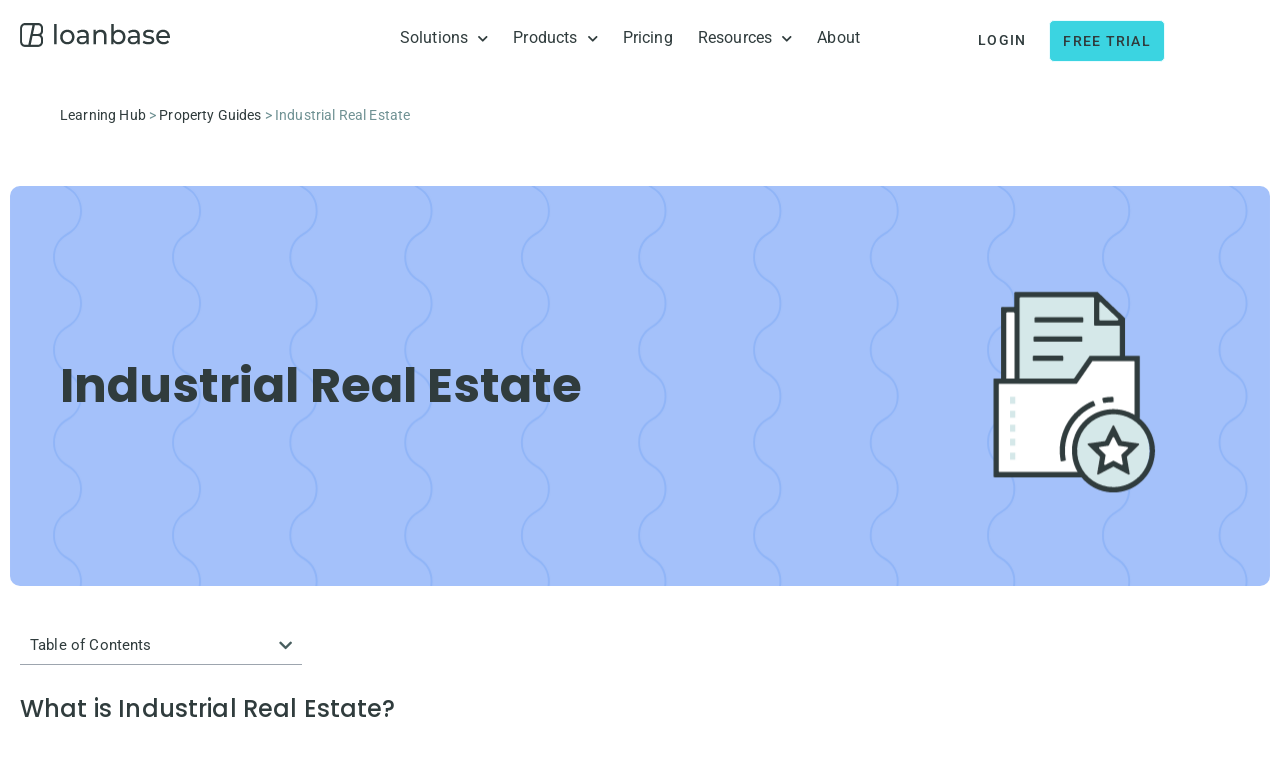

--- FILE ---
content_type: text/html; charset=utf-8
request_url: https://loanbase.com/learn/properties/industrial-real-estate/
body_size: 27042
content:
<!doctype html>
<html lang="en-US">
<head>
	<meta charset="UTF-8">
	<meta name="viewport" content="width=device-width, initial-scale=1">
	<link rel="profile" href="https://gmpg.org/xfn/11">
	<meta name='robots' content='index, follow, max-image-preview:large, max-snippet:-1, max-video-preview:-1' />

	<!-- This site is optimized with the Yoast SEO Premium plugin v26.9 (Yoast SEO v26.9) - https://yoast.com/product/yoast-seo-premium-wordpress/ -->
	<title>Industrial Real Estate</title>
	<meta name="description" content="What is Industrial Real Estate? Industrial real estate consists of properties used to produce, store and distribute goods produced such as warehouses and fulfillment centers. What should you know about investing in industrial real estate? Pandemic: Industrial real estate was one of the greatest performing asset classes throughout the COVID-19 pandemic. E-Commerce: Investors have benefited tremendously from the rise of e-commerce as warehouse development has increased exponentially. People are increasingly shopping online which increases the demand for warehouse space to store and distribute these goods. Vacancy: Investors have seen historically low vacancy rates in this asset class since the rise of e-commerce. E-commerce will only continue to grow, and industrial real estate will benefit from this growth. Appreciation: E-commerce has been the leading contributor to industrial real estate‚Äôs rapid appreciation growth. The U.S. didn‚Äôt have nearly enough warehouse space available which made space scarce and property values high. How can you invest in industrial real estate? Real Estate Investment Trusts (REITs): REITs make owning real estate accessible to the average investor. REITs are companies that focus on acquiring and managing real estate investment properties. Certain REITs focus on acquiring and managing industrial real estate. An investor can purchase an industrial real estate focused REITs shares in the stock market and become a partial owner. The shareholder will benefit from the property‚Äôs appreciation and rental income through the stock‚Äôs growth and dividends. Examples of Industrial Real Estate focused REITs Duke Realty (DRE) is a REIT that invests in industrial real estate. The trust‚Äôs market capitalization sits at $15.6 billion with 534 properties (majority warehouses) and tenants such as Amazon and UPS. DRE offers a 2.43% dividend yield. Terreno Realty (TRNO) is a REIT that invests in industrial real estate. The trust‚Äôs market capitalization sits at $4.05 billion with 222 properties in New York City, New Jersey, San Francisco, Los Angeles, Miami, Seattle, and Washington D.C. TRNO offers a 1.97% dividend yield. Innovative Industrial Properties (IIPR) is a REIT that invests in industrial real estate. The trust‚Äôs market capitalization sits at $4.12 billion with operations in 17 states. IIPR offers a 3.06% dividend yield." />
	<link rel="canonical" href="https://loanbase.com/learn/properties/industrial-real-estate/" />
	<meta property="og:locale" content="en_US" />
	<meta property="og:type" content="article" />
	<meta property="og:title" content="Industrial Real Estate" />
	<meta property="og:description" content="What is Industrial Real Estate? Industrial real estate consists of properties used to produce, store and distribute goods produced such as warehouses and fulfillment centers. What should you know about investing in industrial real estate? Pandemic: Industrial real estate was one of the greatest performing asset classes throughout the COVID-19 pandemic. E-Commerce: Investors have benefited tremendously from the rise of e-commerce as warehouse development has increased exponentially. People are increasingly shopping online which increases the demand for warehouse space to store and distribute these goods. Vacancy: Investors have seen historically low vacancy rates in this asset class since the rise of e-commerce. E-commerce will only continue to grow, and industrial real estate will benefit from this growth. Appreciation: E-commerce has been the leading contributor to industrial real estate‚Äôs rapid appreciation growth. The U.S. didn‚Äôt have nearly enough warehouse space available which made space scarce and property values high. How can you invest in industrial real estate? Real Estate Investment Trusts (REITs): REITs make owning real estate accessible to the average investor. REITs are companies that focus on acquiring and managing real estate investment properties. Certain REITs focus on acquiring and managing industrial real estate. An investor can purchase an industrial real estate focused REITs shares in the stock market and become a partial owner. The shareholder will benefit from the property‚Äôs appreciation and rental income through the stock‚Äôs growth and dividends. Examples of Industrial Real Estate focused REITs Duke Realty (DRE) is a REIT that invests in industrial real estate. The trust‚Äôs market capitalization sits at $15.6 billion with 534 properties (majority warehouses) and tenants such as Amazon and UPS. DRE offers a 2.43% dividend yield. Terreno Realty (TRNO) is a REIT that invests in industrial real estate. The trust‚Äôs market capitalization sits at $4.05 billion with 222 properties in New York City, New Jersey, San Francisco, Los Angeles, Miami, Seattle, and Washington D.C. TRNO offers a 1.97% dividend yield. Innovative Industrial Properties (IIPR) is a REIT that invests in industrial real estate. The trust‚Äôs market capitalization sits at $4.12 billion with operations in 17 states. IIPR offers a 3.06% dividend yield." />
	<meta property="og:url" content="https://loanbase.com/learn/properties/industrial-real-estate/" />
	<meta property="og:site_name" content="loanbase.com" />
	<meta property="article:publisher" content="https://www.facebook.com/loanbase/" />
	<meta property="article:published_time" content="2021-11-10T17:39:40+00:00" />
	<meta property="article:modified_time" content="2023-11-16T18:59:53+00:00" />
	<meta property="og:image" content="https://loanbase.com/wp-content/uploads/2022/07/if-you-are-interested-in-pictures-of-warehouse-or-storage-area-this-picture-might-be-interesting-for_t20_zWPwja.jpg" />
	<meta property="og:image:width" content="1058" />
	<meta property="og:image:height" content="705" />
	<meta property="og:image:type" content="image/jpeg" />
	<meta name="author" content="Dan Vinokurov" />
	<meta name="twitter:card" content="summary_large_image" />
	<meta name="twitter:creator" content="@loanbase" />
	<meta name="twitter:site" content="@loanbase" />
	<meta name="twitter:label1" content="Written by" />
	<meta name="twitter:data1" content="Dan Vinokurov" />
	<meta name="twitter:label2" content="Est. reading time" />
	<meta name="twitter:data2" content="2 minutes" />
	<script type="application/ld+json" class="yoast-schema-graph">{"@context":"https://schema.org","@graph":[{"@type":"Article","@id":"https://loanbase.com/learn/properties/industrial-real-estate/#article","isPartOf":{"@id":"https://loanbase.com/learn/properties/industrial-real-estate/"},"author":{"name":"Dan Vinokurov","@id":"https://loanbase.com/#/schema/person/3db8aaaa08820b3b71d777b6d35a7092"},"headline":"Industrial Real Estate","datePublished":"2021-11-10T17:39:40+00:00","dateModified":"2023-11-16T18:59:53+00:00","mainEntityOfPage":{"@id":"https://loanbase.com/learn/properties/industrial-real-estate/"},"wordCount":355,"publisher":{"@id":"https://loanbase.com/#organization"},"image":{"@id":"https://loanbase.com/learn/properties/industrial-real-estate/#primaryimage"},"thumbnailUrl":"https://loanbase.com/wp-content/uploads/2022/07/if-you-are-interested-in-pictures-of-warehouse-or-storage-area-this-picture-might-be-interesting-for_t20_zWPwja.jpg","keywords":["Commercial Real Estate Types","CTA Banner","Industrial Loan Resources"],"articleSection":["Property Guides"],"inLanguage":"en-US"},{"@type":"WebPage","@id":"https://loanbase.com/learn/properties/industrial-real-estate/","url":"https://loanbase.com/learn/properties/industrial-real-estate/","name":"Industrial Real Estate","isPartOf":{"@id":"https://loanbase.com/#website"},"primaryImageOfPage":{"@id":"https://loanbase.com/learn/properties/industrial-real-estate/#primaryimage"},"image":{"@id":"https://loanbase.com/learn/properties/industrial-real-estate/#primaryimage"},"thumbnailUrl":"https://loanbase.com/wp-content/uploads/2022/07/if-you-are-interested-in-pictures-of-warehouse-or-storage-area-this-picture-might-be-interesting-for_t20_zWPwja.jpg","datePublished":"2021-11-10T17:39:40+00:00","dateModified":"2023-11-16T18:59:53+00:00","description":"What is Industrial Real Estate? Industrial real estate consists of properties used to produce, store and distribute goods produced such as warehouses and fulfillment centers. What should you know about investing in industrial real estate? Pandemic: Industrial real estate was one of the greatest performing asset classes throughout the COVID-19 pandemic. E-Commerce: Investors have benefited tremendously from the rise of e-commerce as warehouse development has increased exponentially. People are increasingly shopping online which increases the demand for warehouse space to store and distribute these goods. Vacancy: Investors have seen historically low vacancy rates in this asset class since the rise of e-commerce. E-commerce will only continue to grow, and industrial real estate will benefit from this growth. Appreciation: E-commerce has been the leading contributor to industrial real estate‚Äôs rapid appreciation growth. The U.S. didn‚Äôt have nearly enough warehouse space available which made space scarce and property values high. How can you invest in industrial real estate? Real Estate Investment Trusts (REITs): REITs make owning real estate accessible to the average investor. REITs are companies that focus on acquiring and managing real estate investment properties. Certain REITs focus on acquiring and managing industrial real estate. An investor can purchase an industrial real estate focused REITs shares in the stock market and become a partial owner. The shareholder will benefit from the property‚Äôs appreciation and rental income through the stock‚Äôs growth and dividends. Examples of Industrial Real Estate focused REITs Duke Realty (DRE) is a REIT that invests in industrial real estate. The trust‚Äôs market capitalization sits at $15.6 billion with 534 properties (majority warehouses) and tenants such as Amazon and UPS. DRE offers a 2.43% dividend yield. Terreno Realty (TRNO) is a REIT that invests in industrial real estate. The trust‚Äôs market capitalization sits at $4.05 billion with 222 properties in New York City, New Jersey, San Francisco, Los Angeles, Miami, Seattle, and Washington D.C. TRNO offers a 1.97% dividend yield. Innovative Industrial Properties (IIPR) is a REIT that invests in industrial real estate. The trust‚Äôs market capitalization sits at $4.12 billion with operations in 17 states. IIPR offers a 3.06% dividend yield.","breadcrumb":{"@id":"https://loanbase.com/learn/properties/industrial-real-estate/#breadcrumb"},"inLanguage":"en-US","potentialAction":[{"@type":"ReadAction","target":["https://loanbase.com/learn/properties/industrial-real-estate/"]}]},{"@type":"ImageObject","inLanguage":"en-US","@id":"https://loanbase.com/learn/properties/industrial-real-estate/#primaryimage","url":"https://loanbase.com/wp-content/uploads/2022/07/if-you-are-interested-in-pictures-of-warehouse-or-storage-area-this-picture-might-be-interesting-for_t20_zWPwja.jpg","contentUrl":"https://loanbase.com/wp-content/uploads/2022/07/if-you-are-interested-in-pictures-of-warehouse-or-storage-area-this-picture-might-be-interesting-for_t20_zWPwja.jpg","width":1058,"height":705},{"@type":"BreadcrumbList","@id":"https://loanbase.com/learn/properties/industrial-real-estate/#breadcrumb","itemListElement":[{"@type":"ListItem","position":1,"name":"Learning Hub","item":"https://loanbase.com/learn/"},{"@type":"ListItem","position":2,"name":"Property Guides","item":"https://loanbase.com/learn/properties/"},{"@type":"ListItem","position":3,"name":"Industrial Real Estate"}]},{"@type":"WebSite","@id":"https://loanbase.com/#website","url":"https://loanbase.com/","name":"loanbase.com","description":"LoanBase is a real-time platform for commercial mortgages, connecting borrowers and brokers with thousands of lenders.","publisher":{"@id":"https://loanbase.com/#organization"},"potentialAction":[{"@type":"SearchAction","target":{"@type":"EntryPoint","urlTemplate":"https://loanbase.com/?s={search_term_string}"},"query-input":{"@type":"PropertyValueSpecification","valueRequired":true,"valueName":"search_term_string"}}],"inLanguage":"en-US"},{"@type":"Organization","@id":"https://loanbase.com/#organization","name":"loanbase.com","url":"https://loanbase.com/","logo":{"@type":"ImageObject","inLanguage":"en-US","@id":"https://loanbase.com/#/schema/logo/image/","url":"https://loanbase.com/wp-content/uploads/2022/05/loanbase-logo.svg","contentUrl":"https://loanbase.com/wp-content/uploads/2022/05/loanbase-logo.svg","width":172,"height":27,"caption":"loanbase.com"},"image":{"@id":"https://loanbase.com/#/schema/logo/image/"},"sameAs":["https://www.facebook.com/loanbase/","https://x.com/loanbase"]},{"@type":"Person","@id":"https://loanbase.com/#/schema/person/3db8aaaa08820b3b71d777b6d35a7092","name":"Dan Vinokurov","url":"https://loanbase.com/author/realmedia/"}]}</script>
	<!-- / Yoast SEO Premium plugin. -->


<link rel='dns-prefetch' href='//js.hs-scripts.com' />
<link rel="alternate" type="application/rss+xml" title="loanbase.com &raquo; Feed" href="https://loanbase.com/feed/" />
<link rel="alternate" title="oEmbed (JSON)" type="application/json+oembed" href="https://loanbase.com/wp-json/oembed/1.0/embed?url=https%3A%2F%2Floanbase.com%2Flearn%2Fproperties%2Findustrial-real-estate%2F" />
<link rel="alternate" title="oEmbed (XML)" type="text/xml+oembed" href="https://loanbase.com/wp-json/oembed/1.0/embed?url=https%3A%2F%2Floanbase.com%2Flearn%2Fproperties%2Findustrial-real-estate%2F&#038;format=xml" />
<style id='wp-img-auto-sizes-contain-inline-css'>
img:is([sizes=auto i],[sizes^="auto," i]){contain-intrinsic-size:3000px 1500px}
/*# sourceURL=wp-img-auto-sizes-contain-inline-css */
</style>
<link rel='stylesheet' id='hello-elementor-theme-style-css' href='https://loanbase.com/wp-content/themes/hello-elementor/assets/css/theme.css?ver=3.4.6' media='all' />
<link rel='stylesheet' id='jet-menu-hello-css' href='https://loanbase.com/wp-content/plugins/jet-menu/integration/themes/hello-elementor/assets/css/style.css?ver=2.4.18' media='all' />
<style id='wp-emoji-styles-inline-css'>

	img.wp-smiley, img.emoji {
		display: inline !important;
		border: none !important;
		box-shadow: none !important;
		height: 1em !important;
		width: 1em !important;
		margin: 0 0.07em !important;
		vertical-align: -0.1em !important;
		background: none !important;
		padding: 0 !important;
	}
/*# sourceURL=wp-emoji-styles-inline-css */
</style>
<link rel='stylesheet' id='wp-block-library-css' href='https://loanbase.com/wp-includes/css/dist/block-library/style.min.css?ver=6.9' media='all' />
<link rel='stylesheet' id='jet-engine-frontend-css' href='https://loanbase.com/wp-content/plugins/jet-engine/assets/css/frontend.css?ver=3.8.3' media='all' />
<style id='global-styles-inline-css'>
:root{--wp--preset--aspect-ratio--square: 1;--wp--preset--aspect-ratio--4-3: 4/3;--wp--preset--aspect-ratio--3-4: 3/4;--wp--preset--aspect-ratio--3-2: 3/2;--wp--preset--aspect-ratio--2-3: 2/3;--wp--preset--aspect-ratio--16-9: 16/9;--wp--preset--aspect-ratio--9-16: 9/16;--wp--preset--color--black: #000000;--wp--preset--color--cyan-bluish-gray: #abb8c3;--wp--preset--color--white: #ffffff;--wp--preset--color--pale-pink: #f78da7;--wp--preset--color--vivid-red: #cf2e2e;--wp--preset--color--luminous-vivid-orange: #ff6900;--wp--preset--color--luminous-vivid-amber: #fcb900;--wp--preset--color--light-green-cyan: #7bdcb5;--wp--preset--color--vivid-green-cyan: #00d084;--wp--preset--color--pale-cyan-blue: #8ed1fc;--wp--preset--color--vivid-cyan-blue: #0693e3;--wp--preset--color--vivid-purple: #9b51e0;--wp--preset--gradient--vivid-cyan-blue-to-vivid-purple: linear-gradient(135deg,rgb(6,147,227) 0%,rgb(155,81,224) 100%);--wp--preset--gradient--light-green-cyan-to-vivid-green-cyan: linear-gradient(135deg,rgb(122,220,180) 0%,rgb(0,208,130) 100%);--wp--preset--gradient--luminous-vivid-amber-to-luminous-vivid-orange: linear-gradient(135deg,rgb(252,185,0) 0%,rgb(255,105,0) 100%);--wp--preset--gradient--luminous-vivid-orange-to-vivid-red: linear-gradient(135deg,rgb(255,105,0) 0%,rgb(207,46,46) 100%);--wp--preset--gradient--very-light-gray-to-cyan-bluish-gray: linear-gradient(135deg,rgb(238,238,238) 0%,rgb(169,184,195) 100%);--wp--preset--gradient--cool-to-warm-spectrum: linear-gradient(135deg,rgb(74,234,220) 0%,rgb(151,120,209) 20%,rgb(207,42,186) 40%,rgb(238,44,130) 60%,rgb(251,105,98) 80%,rgb(254,248,76) 100%);--wp--preset--gradient--blush-light-purple: linear-gradient(135deg,rgb(255,206,236) 0%,rgb(152,150,240) 100%);--wp--preset--gradient--blush-bordeaux: linear-gradient(135deg,rgb(254,205,165) 0%,rgb(254,45,45) 50%,rgb(107,0,62) 100%);--wp--preset--gradient--luminous-dusk: linear-gradient(135deg,rgb(255,203,112) 0%,rgb(199,81,192) 50%,rgb(65,88,208) 100%);--wp--preset--gradient--pale-ocean: linear-gradient(135deg,rgb(255,245,203) 0%,rgb(182,227,212) 50%,rgb(51,167,181) 100%);--wp--preset--gradient--electric-grass: linear-gradient(135deg,rgb(202,248,128) 0%,rgb(113,206,126) 100%);--wp--preset--gradient--midnight: linear-gradient(135deg,rgb(2,3,129) 0%,rgb(40,116,252) 100%);--wp--preset--font-size--small: 13px;--wp--preset--font-size--medium: 20px;--wp--preset--font-size--large: 36px;--wp--preset--font-size--x-large: 42px;--wp--preset--spacing--20: 0.44rem;--wp--preset--spacing--30: 0.67rem;--wp--preset--spacing--40: 1rem;--wp--preset--spacing--50: 1.5rem;--wp--preset--spacing--60: 2.25rem;--wp--preset--spacing--70: 3.38rem;--wp--preset--spacing--80: 5.06rem;--wp--preset--shadow--natural: 6px 6px 9px rgba(0, 0, 0, 0.2);--wp--preset--shadow--deep: 12px 12px 50px rgba(0, 0, 0, 0.4);--wp--preset--shadow--sharp: 6px 6px 0px rgba(0, 0, 0, 0.2);--wp--preset--shadow--outlined: 6px 6px 0px -3px rgb(255, 255, 255), 6px 6px rgb(0, 0, 0);--wp--preset--shadow--crisp: 6px 6px 0px rgb(0, 0, 0);}:root { --wp--style--global--content-size: 800px;--wp--style--global--wide-size: 1200px; }:where(body) { margin: 0; }.wp-site-blocks > .alignleft { float: left; margin-right: 2em; }.wp-site-blocks > .alignright { float: right; margin-left: 2em; }.wp-site-blocks > .aligncenter { justify-content: center; margin-left: auto; margin-right: auto; }:where(.wp-site-blocks) > * { margin-block-start: 24px; margin-block-end: 0; }:where(.wp-site-blocks) > :first-child { margin-block-start: 0; }:where(.wp-site-blocks) > :last-child { margin-block-end: 0; }:root { --wp--style--block-gap: 24px; }:root :where(.is-layout-flow) > :first-child{margin-block-start: 0;}:root :where(.is-layout-flow) > :last-child{margin-block-end: 0;}:root :where(.is-layout-flow) > *{margin-block-start: 24px;margin-block-end: 0;}:root :where(.is-layout-constrained) > :first-child{margin-block-start: 0;}:root :where(.is-layout-constrained) > :last-child{margin-block-end: 0;}:root :where(.is-layout-constrained) > *{margin-block-start: 24px;margin-block-end: 0;}:root :where(.is-layout-flex){gap: 24px;}:root :where(.is-layout-grid){gap: 24px;}.is-layout-flow > .alignleft{float: left;margin-inline-start: 0;margin-inline-end: 2em;}.is-layout-flow > .alignright{float: right;margin-inline-start: 2em;margin-inline-end: 0;}.is-layout-flow > .aligncenter{margin-left: auto !important;margin-right: auto !important;}.is-layout-constrained > .alignleft{float: left;margin-inline-start: 0;margin-inline-end: 2em;}.is-layout-constrained > .alignright{float: right;margin-inline-start: 2em;margin-inline-end: 0;}.is-layout-constrained > .aligncenter{margin-left: auto !important;margin-right: auto !important;}.is-layout-constrained > :where(:not(.alignleft):not(.alignright):not(.alignfull)){max-width: var(--wp--style--global--content-size);margin-left: auto !important;margin-right: auto !important;}.is-layout-constrained > .alignwide{max-width: var(--wp--style--global--wide-size);}body .is-layout-flex{display: flex;}.is-layout-flex{flex-wrap: wrap;align-items: center;}.is-layout-flex > :is(*, div){margin: 0;}body .is-layout-grid{display: grid;}.is-layout-grid > :is(*, div){margin: 0;}body{padding-top: 0px;padding-right: 0px;padding-bottom: 0px;padding-left: 0px;}a:where(:not(.wp-element-button)){text-decoration: underline;}:root :where(.wp-element-button, .wp-block-button__link){background-color: #32373c;border-width: 0;color: #fff;font-family: inherit;font-size: inherit;font-style: inherit;font-weight: inherit;letter-spacing: inherit;line-height: inherit;padding-top: calc(0.667em + 2px);padding-right: calc(1.333em + 2px);padding-bottom: calc(0.667em + 2px);padding-left: calc(1.333em + 2px);text-decoration: none;text-transform: inherit;}.has-black-color{color: var(--wp--preset--color--black) !important;}.has-cyan-bluish-gray-color{color: var(--wp--preset--color--cyan-bluish-gray) !important;}.has-white-color{color: var(--wp--preset--color--white) !important;}.has-pale-pink-color{color: var(--wp--preset--color--pale-pink) !important;}.has-vivid-red-color{color: var(--wp--preset--color--vivid-red) !important;}.has-luminous-vivid-orange-color{color: var(--wp--preset--color--luminous-vivid-orange) !important;}.has-luminous-vivid-amber-color{color: var(--wp--preset--color--luminous-vivid-amber) !important;}.has-light-green-cyan-color{color: var(--wp--preset--color--light-green-cyan) !important;}.has-vivid-green-cyan-color{color: var(--wp--preset--color--vivid-green-cyan) !important;}.has-pale-cyan-blue-color{color: var(--wp--preset--color--pale-cyan-blue) !important;}.has-vivid-cyan-blue-color{color: var(--wp--preset--color--vivid-cyan-blue) !important;}.has-vivid-purple-color{color: var(--wp--preset--color--vivid-purple) !important;}.has-black-background-color{background-color: var(--wp--preset--color--black) !important;}.has-cyan-bluish-gray-background-color{background-color: var(--wp--preset--color--cyan-bluish-gray) !important;}.has-white-background-color{background-color: var(--wp--preset--color--white) !important;}.has-pale-pink-background-color{background-color: var(--wp--preset--color--pale-pink) !important;}.has-vivid-red-background-color{background-color: var(--wp--preset--color--vivid-red) !important;}.has-luminous-vivid-orange-background-color{background-color: var(--wp--preset--color--luminous-vivid-orange) !important;}.has-luminous-vivid-amber-background-color{background-color: var(--wp--preset--color--luminous-vivid-amber) !important;}.has-light-green-cyan-background-color{background-color: var(--wp--preset--color--light-green-cyan) !important;}.has-vivid-green-cyan-background-color{background-color: var(--wp--preset--color--vivid-green-cyan) !important;}.has-pale-cyan-blue-background-color{background-color: var(--wp--preset--color--pale-cyan-blue) !important;}.has-vivid-cyan-blue-background-color{background-color: var(--wp--preset--color--vivid-cyan-blue) !important;}.has-vivid-purple-background-color{background-color: var(--wp--preset--color--vivid-purple) !important;}.has-black-border-color{border-color: var(--wp--preset--color--black) !important;}.has-cyan-bluish-gray-border-color{border-color: var(--wp--preset--color--cyan-bluish-gray) !important;}.has-white-border-color{border-color: var(--wp--preset--color--white) !important;}.has-pale-pink-border-color{border-color: var(--wp--preset--color--pale-pink) !important;}.has-vivid-red-border-color{border-color: var(--wp--preset--color--vivid-red) !important;}.has-luminous-vivid-orange-border-color{border-color: var(--wp--preset--color--luminous-vivid-orange) !important;}.has-luminous-vivid-amber-border-color{border-color: var(--wp--preset--color--luminous-vivid-amber) !important;}.has-light-green-cyan-border-color{border-color: var(--wp--preset--color--light-green-cyan) !important;}.has-vivid-green-cyan-border-color{border-color: var(--wp--preset--color--vivid-green-cyan) !important;}.has-pale-cyan-blue-border-color{border-color: var(--wp--preset--color--pale-cyan-blue) !important;}.has-vivid-cyan-blue-border-color{border-color: var(--wp--preset--color--vivid-cyan-blue) !important;}.has-vivid-purple-border-color{border-color: var(--wp--preset--color--vivid-purple) !important;}.has-vivid-cyan-blue-to-vivid-purple-gradient-background{background: var(--wp--preset--gradient--vivid-cyan-blue-to-vivid-purple) !important;}.has-light-green-cyan-to-vivid-green-cyan-gradient-background{background: var(--wp--preset--gradient--light-green-cyan-to-vivid-green-cyan) !important;}.has-luminous-vivid-amber-to-luminous-vivid-orange-gradient-background{background: var(--wp--preset--gradient--luminous-vivid-amber-to-luminous-vivid-orange) !important;}.has-luminous-vivid-orange-to-vivid-red-gradient-background{background: var(--wp--preset--gradient--luminous-vivid-orange-to-vivid-red) !important;}.has-very-light-gray-to-cyan-bluish-gray-gradient-background{background: var(--wp--preset--gradient--very-light-gray-to-cyan-bluish-gray) !important;}.has-cool-to-warm-spectrum-gradient-background{background: var(--wp--preset--gradient--cool-to-warm-spectrum) !important;}.has-blush-light-purple-gradient-background{background: var(--wp--preset--gradient--blush-light-purple) !important;}.has-blush-bordeaux-gradient-background{background: var(--wp--preset--gradient--blush-bordeaux) !important;}.has-luminous-dusk-gradient-background{background: var(--wp--preset--gradient--luminous-dusk) !important;}.has-pale-ocean-gradient-background{background: var(--wp--preset--gradient--pale-ocean) !important;}.has-electric-grass-gradient-background{background: var(--wp--preset--gradient--electric-grass) !important;}.has-midnight-gradient-background{background: var(--wp--preset--gradient--midnight) !important;}.has-small-font-size{font-size: var(--wp--preset--font-size--small) !important;}.has-medium-font-size{font-size: var(--wp--preset--font-size--medium) !important;}.has-large-font-size{font-size: var(--wp--preset--font-size--large) !important;}.has-x-large-font-size{font-size: var(--wp--preset--font-size--x-large) !important;}
:root :where(.wp-block-pullquote){font-size: 1.5em;line-height: 1.6;}
/*# sourceURL=global-styles-inline-css */
</style>
<link rel='stylesheet' id='pafe-extension-style-css' href='https://loanbase.com/wp-content/plugins/piotnet-addons-for-elementor-pro/assets/css/minify/extension.min.css?ver=7.1.69' media='all' />
<link rel='stylesheet' id='pafe-extension-style-free-css' href='https://loanbase.com/wp-content/plugins/piotnet-addons-for-elementor/assets/css/minify/extension.min.css?ver=2.4.36' media='all' />
<link rel='stylesheet' id='hello-elementor-css' href='https://loanbase.com/wp-content/themes/hello-elementor/assets/css/reset.css?ver=3.4.6' media='all' />
<link rel='stylesheet' id='hello-elementor-header-footer-css' href='https://loanbase.com/wp-content/themes/hello-elementor/assets/css/header-footer.css?ver=3.4.6' media='all' />
<link rel='stylesheet' id='jet-fb-option-field-select-css' href='https://loanbase.com/wp-content/plugins/jetformbuilder/modules/option-field/assets/build/select.css?ver=0edd78a6f12e2b918b82' media='all' />
<link rel='stylesheet' id='jet-fb-option-field-checkbox-css' href='https://loanbase.com/wp-content/plugins/jetformbuilder/modules/option-field/assets/build/checkbox.css?ver=6e25adbbae5a5d1bb65e' media='all' />
<link rel='stylesheet' id='jet-fb-option-field-radio-css' href='https://loanbase.com/wp-content/plugins/jetformbuilder/modules/option-field/assets/build/radio.css?ver=7c6d0d4d7df91e6bd6a4' media='all' />
<link rel='stylesheet' id='jet-fb-advanced-choices-css' href='https://loanbase.com/wp-content/plugins/jetformbuilder/modules/advanced-choices/assets/build/main.css?ver=ca05550a7cac3b9b55a3' media='all' />
<link rel='stylesheet' id='jet-fb-wysiwyg-css' href='https://loanbase.com/wp-content/plugins/jetformbuilder/modules/wysiwyg/assets/build/wysiwyg.css?ver=5a4d16fb6d7a94700261' media='all' />
<link rel='stylesheet' id='jet-fb-switcher-css' href='https://loanbase.com/wp-content/plugins/jetformbuilder/modules/switcher/assets/build/switcher.css?ver=06c887a8b9195e5a119d' media='all' />
<link rel='stylesheet' id='font-awesome-all-css' href='https://loanbase.com/wp-content/plugins/jet-menu/assets/public/lib/font-awesome/css/all.min.css?ver=5.12.0' media='all' />
<link rel='stylesheet' id='font-awesome-v4-shims-css' href='https://loanbase.com/wp-content/plugins/jet-menu/assets/public/lib/font-awesome/css/v4-shims.min.css?ver=5.12.0' media='all' />
<link rel='stylesheet' id='jet-menu-public-styles-css' href='https://loanbase.com/wp-content/plugins/jet-menu/assets/public/css/public.css?ver=2.4.18' media='all' />
<link rel='stylesheet' id='jet-popup-frontend-css' href='https://loanbase.com/wp-content/plugins/jet-popup/assets/css/jet-popup-frontend.css?ver=2.0.20.3' media='all' />
<link rel='stylesheet' id='elementor-frontend-css' href='https://loanbase.com/wp-content/uploads/elementor/css/custom-frontend.min.css?ver=1770127890' media='all' />
<link rel='stylesheet' id='widget-image-css' href='https://loanbase.com/wp-content/plugins/elementor/assets/css/widget-image.min.css?ver=3.35.0' media='all' />
<link rel='stylesheet' id='widget-nav-menu-css' href='https://loanbase.com/wp-content/uploads/elementor/css/custom-pro-widget-nav-menu.min.css?ver=1770127890' media='all' />
<link rel='stylesheet' id='e-sticky-css' href='https://loanbase.com/wp-content/plugins/elementor-pro/assets/css/modules/sticky.min.css?ver=3.35.0' media='all' />
<link rel='stylesheet' id='e-motion-fx-css' href='https://loanbase.com/wp-content/plugins/elementor-pro/assets/css/modules/motion-fx.min.css?ver=3.35.0' media='all' />
<link rel='stylesheet' id='e-animation-fadeIn-css' href='https://loanbase.com/wp-content/plugins/elementor/assets/lib/animations/styles/fadeIn.min.css?ver=3.35.0' media='all' />
<link rel='stylesheet' id='widget-icon-list-css' href='https://loanbase.com/wp-content/uploads/elementor/css/custom-widget-icon-list.min.css?ver=1770127890' media='all' />
<link rel='stylesheet' id='widget-heading-css' href='https://loanbase.com/wp-content/plugins/elementor/assets/css/widget-heading.min.css?ver=3.35.0' media='all' />
<link rel='stylesheet' id='widget-progress-tracker-css' href='https://loanbase.com/wp-content/plugins/elementor-pro/assets/css/widget-progress-tracker.min.css?ver=3.35.0' media='all' />
<link rel='stylesheet' id='widget-breadcrumbs-css' href='https://loanbase.com/wp-content/plugins/elementor-pro/assets/css/widget-breadcrumbs.min.css?ver=3.35.0' media='all' />
<link rel='stylesheet' id='widget-divider-css' href='https://loanbase.com/wp-content/plugins/elementor/assets/css/widget-divider.min.css?ver=3.35.0' media='all' />
<link rel='stylesheet' id='widget-table-of-contents-css' href='https://loanbase.com/wp-content/plugins/elementor-pro/assets/css/widget-table-of-contents.min.css?ver=3.35.0' media='all' />
<link rel='stylesheet' id='elementor-icons-css' href='https://loanbase.com/wp-content/plugins/elementor/assets/lib/eicons/css/elementor-icons.min.css?ver=5.47.0' media='all' />
<link rel='stylesheet' id='elementor-post-8-css' href='https://loanbase.com/wp-content/uploads/elementor/css/post-8.css?ver=1770127956' media='all' />
<link rel='stylesheet' id='jet-tricks-frontend-css' href='https://loanbase.com/wp-content/plugins/jet-tricks/assets/css/jet-tricks-frontend.css?ver=1.5.9' media='all' />
<link rel='stylesheet' id='elementor-post-342-css' href='https://loanbase.com/wp-content/uploads/elementor/css/post-342.css?ver=1770127893' media='all' />
<link rel='stylesheet' id='elementor-post-351-css' href='https://loanbase.com/wp-content/uploads/elementor/css/post-351.css?ver=1770127897' media='all' />
<link rel='stylesheet' id='elementor-post-926-css' href='https://loanbase.com/wp-content/uploads/elementor/css/post-926.css?ver=1770127909' media='all' />
<link rel='stylesheet' id='jquery-chosen-css' href='https://loanbase.com/wp-content/plugins/jet-search/assets/lib/chosen/chosen.min.css?ver=1.8.7' media='all' />
<link rel='stylesheet' id='jet-search-css' href='https://loanbase.com/wp-content/plugins/jet-search/assets/css/jet-search.css?ver=3.5.16.1' media='all' />
<link rel='stylesheet' id='elementor-gf-local-roboto-css' href='https://loanbase.com/wp-content/uploads/elementor/google-fonts/css/roboto.css?ver=1742228178' media='all' />
<link rel='stylesheet' id='elementor-gf-local-poppins-css' href='https://loanbase.com/wp-content/uploads/elementor/google-fonts/css/poppins.css?ver=1742228123' media='all' />
<link rel='stylesheet' id='elementor-icons-shared-0-css' href='https://loanbase.com/wp-content/plugins/elementor/assets/lib/font-awesome/css/fontawesome.min.css?ver=5.15.3' media='all' />
<link rel='stylesheet' id='elementor-icons-fa-solid-css' href='https://loanbase.com/wp-content/plugins/elementor/assets/lib/font-awesome/css/solid.min.css?ver=5.15.3' media='all' />
<script src="https://loanbase.com/wp-includes/js/jquery/jquery.min.js?ver=3.7.1" id="jquery-core-js"></script>
<script src="https://loanbase.com/wp-includes/js/jquery/jquery-migrate.min.js?ver=3.4.1" id="jquery-migrate-js"></script>
<script src="https://loanbase.com/wp-includes/js/imagesloaded.min.js?ver=6.9" id="imagesLoaded-js"></script>
<script id="breeze-prefetch-js-extra">
var breeze_prefetch = {"local_url":"https://loanbase.com","ignore_remote_prefetch":"1","ignore_list":["wp-admin","wp-login.php"]};
//# sourceURL=breeze-prefetch-js-extra
</script>
<script src="https://loanbase.com/wp-content/plugins/breeze/assets/js/js-front-end/breeze-prefetch-links.min.js?ver=2.2.23" id="breeze-prefetch-js"></script>
<script src="https://loanbase.com/wp-content/plugins/piotnet-addons-for-elementor-pro/assets/js/minify/extension.min.js?ver=7.1.69" id="pafe-extension-js"></script>
<script src="https://loanbase.com/wp-content/plugins/piotnet-addons-for-elementor/assets/js/minify/extension.min.js?ver=2.4.36" id="pafe-extension-free-js"></script>
<link rel="https://api.w.org/" href="https://loanbase.com/wp-json/" /><link rel="alternate" title="JSON" type="application/json" href="https://loanbase.com/wp-json/wp/v2/posts/4569" /><link rel="EditURI" type="application/rsd+xml" title="RSD" href="https://loanbase.com/xmlrpc.php?rsd" />
<meta name="generator" content="WordPress 6.9" />
<link rel='shortlink' href='https://loanbase.com/?p=4569' />
			<!-- DO NOT COPY THIS SNIPPET! Start of Page Analytics Tracking for HubSpot WordPress plugin v11.3.37-->
			<script class="hsq-set-content-id" data-content-id="blog-post">
				var _hsq = _hsq || [];
				_hsq.push(["setContentType", "blog-post"]);
			</script>
			<!-- DO NOT COPY THIS SNIPPET! End of Page Analytics Tracking for HubSpot WordPress plugin -->
			<meta name="generator" content="Elementor 3.35.0; features: additional_custom_breakpoints; settings: css_print_method-external, google_font-enabled, font_display-auto">
<!-- Hotjar Tracking Code for loanbase.com -->
<script>
    (function(h,o,t,j,a,r){
        h.hj=h.hj||function(){(h.hj.q=h.hj.q||[]).push(arguments)};
        h._hjSettings={hjid:3704654,hjsv:6};
        a=o.getElementsByTagName('head')[0];
        r=o.createElement('script');r.async=1;
        r.src=t+h._hjSettings.hjid+j+h._hjSettings.hjsv;
        a.appendChild(r);
    })(window,document,'https://static.hotjar.com/c/hotjar-','.js?sv=');
</script>
<script id="custom-arrow-submenu-preload-js-20210903" data-wpmeteor-nooptimize="true">
// $( nowprocket
window.addEventListener("DOMContentLoaded", function(){
var _missing_arrow_selection_20211007_ = document.querySelectorAll(".menu-item-has-children a.elementor-item");
if(_missing_arrow_selection_20211007_){
_missing_arrow_selection_20211007_.forEach(
(sub_menu_icon) => (sub_menu_icon.innerHTML += '<span class="sub-arrow" data-submenu-hidden-210821><i class="fas fa-caret-down"></i></span>'));

var style_tag_remove_menu_icon_ui = document.createElement("style"); style_tag_remove_menu_icon_ui.id = "remove-menu-icon-ui"; style_tag_remove_menu_icon_ui.innerHTML = ".elementor-item.has-submenu [data-submenu-hidden-210821]{display:none}"; document.getElementsByTagName("head")[0].appendChild(style_tag_remove_menu_icon_ui);
}
}
);
</script>
<style>
span.onclickhidden {
padding: 0 8px;
}
.elementor-item.has-submenu span.onclickhidden {
display: none;
}
</style>


<script data-wpmeteor-nooptimize="true">
// $( nowprocket
window.addEventListener("DOMContentLoaded", function(){
var hamburger = document.querySelector('.elementor-location-header .elementor-menu-toggle'),
hamburger_dropdown = document.querySelector('.elementor-location-header nav.elementor-nav-menu--dropdown'); 

// or better - if you will put menu-dbl-click in the id of the element, you can use these two lines instead - 
/*  var hamburger = document.querySelector('#menu-dbl-click .elementor-menu-toggle'),
hamburger_dropdown = document.querySelector('#menu-dbl-click nav.elementor-nav-menu--dropdown');
*/

if(hamburger){
hamburger.addEventListener("click", function() {
if (document.querySelector('script[type="rocketlazyloadscript"]'))

/* if you are using wp meteor for delaying JS you should use this line -

  if (document.querySelector('script[type="javascript/blocked"]'))

*/

{

this.classList.add("elementor-active"),

hamburger_dropdown.style.cssText = 'width: 100vw;top: 60px;'
/*
// if you see that the menu has a wrong width, try this line instead of the last line
hamburger_dropdown.style.cssText = 'width: 0vw;top: 60px;'

// or try this line
hamburger_dropdown.style.cssText = 'width:'+window.screen.availWidth+'px;'+'left:'+(-window.screen.availWidth/2.88)+'px;'+'top:'+21+'vw;'

*/

}
}
)
}
}
); 
</script>
<!-- Google Tag Manager -->
<script>(function(w,d,s,l,i){w[l]=w[l]||[];w[l].push({'gtm.start':
new Date().getTime(),event:'gtm.js'});var f=d.getElementsByTagName(s)[0],
j=d.createElement(s),dl=l!='dataLayer'?'&l='+l:'';j.async=true;j.src=
'https://www.googletagmanager.com/gtm.js?id='+i+dl;f.parentNode.insertBefore(j,f);
})(window,document,'script','dataLayer','GTM-5WT4DML');</script>
<!-- End Google Tag Manager -->
<meta name="facebook-domain-verification" content="5fst87g57zh9twt9urfeywpw9t0h6a" />
			<style>
				.e-con.e-parent:nth-of-type(n+4):not(.e-lazyloaded):not(.e-no-lazyload),
				.e-con.e-parent:nth-of-type(n+4):not(.e-lazyloaded):not(.e-no-lazyload) * {
					background-image: none !important;
				}
				@media screen and (max-height: 1024px) {
					.e-con.e-parent:nth-of-type(n+3):not(.e-lazyloaded):not(.e-no-lazyload),
					.e-con.e-parent:nth-of-type(n+3):not(.e-lazyloaded):not(.e-no-lazyload) * {
						background-image: none !important;
					}
				}
				@media screen and (max-height: 640px) {
					.e-con.e-parent:nth-of-type(n+2):not(.e-lazyloaded):not(.e-no-lazyload),
					.e-con.e-parent:nth-of-type(n+2):not(.e-lazyloaded):not(.e-no-lazyload) * {
						background-image: none !important;
					}
				}
			</style>
			<link rel="icon" href="https://loanbase.com/wp-content/uploads/2022/07/Favicon.svg" sizes="32x32" />
<link rel="icon" href="https://loanbase.com/wp-content/uploads/2022/07/Favicon.svg" sizes="192x192" />
<link rel="apple-touch-icon" href="https://loanbase.com/wp-content/uploads/2022/07/Favicon.svg" />
<meta name="msapplication-TileImage" content="https://loanbase.com/wp-content/uploads/2022/07/Favicon.svg" />
<style>.pswp.pafe-lightbox-modal {display: none;}</style>		<style id="wp-custom-css">
			/* Preventing movement on screen */
.page-header {
    
    display: none;
}

html, body
{
width: 100%;
overflow-x: hidden;
}

.jet-mobile-menu__item-inner {
  position: relative; /* parent for absolute positioning */
}


/* Make the entire mobile menu item area clickable */

@media (max-width: 768px) {
  /* Expand link to full clickable area */
  .jet-mobile-menu__item-inner a.mobile-link {
    display: flex;
    align-items: center;
    width: 100%;
    height: 100%;
    text-decoration: none;
  }

		</style>
		</head>
<body class="wp-singular post-template-default single single-post postid-4569 single-format-standard wp-custom-logo wp-embed-responsive wp-theme-hello-elementor hello-elementor-default jet-desktop-menu-active elementor-default elementor-kit-8 elementor-page-926">

<script async src="https://widget-app.loanbase.com/loanbase-widget.js"></script>
<!-- Google Tag Manager (noscript) -->
<noscript><iframe src="https://www.googletagmanager.com/ns.html?id=GTM-5WT4DML"
height="0" width="0" style="display:none;visibility:hidden"></iframe></noscript>
<!-- End Google Tag Manager (noscript) -->

<a class="skip-link screen-reader-text" href="#content">Skip to content</a>

		<header data-elementor-type="header" data-elementor-id="342" class="elementor elementor-342 elementor-location-header" data-elementor-post-type="elementor_library">
			<div class="elementor-element elementor-element-cb33538 e-con-full elementor-hidden-tablet elementor-hidden-mobile e-flex e-con e-parent" data-id="cb33538" data-element_type="container" data-e-type="container" data-settings="{&quot;background_background&quot;:&quot;classic&quot;,&quot;background_motion_fx_motion_fx_scrolling&quot;:&quot;yes&quot;,&quot;background_motion_fx_opacity_effect&quot;:&quot;yes&quot;,&quot;background_motion_fx_opacity_range&quot;:{&quot;unit&quot;:&quot;%&quot;,&quot;size&quot;:&quot;&quot;,&quot;sizes&quot;:{&quot;start&quot;:0,&quot;end&quot;:1}},&quot;background_motion_fx_range&quot;:&quot;page&quot;,&quot;sticky&quot;:&quot;top&quot;,&quot;sticky_anchor_link_offset&quot;:100,&quot;animation&quot;:&quot;none&quot;,&quot;background_motion_fx_opacity_direction&quot;:&quot;out-in&quot;,&quot;background_motion_fx_opacity_level&quot;:{&quot;unit&quot;:&quot;px&quot;,&quot;size&quot;:10,&quot;sizes&quot;:[]},&quot;background_motion_fx_devices&quot;:[&quot;desktop&quot;,&quot;laptop&quot;,&quot;tablet&quot;,&quot;mobile&quot;],&quot;sticky_on&quot;:[&quot;desktop&quot;,&quot;laptop&quot;,&quot;tablet&quot;,&quot;mobile&quot;],&quot;sticky_offset&quot;:0,&quot;sticky_effects_offset&quot;:0}">
		<div class="elementor-element elementor-element-dd407b6 e-con-full e-flex e-con e-child" data-id="dd407b6" data-element_type="container" data-e-type="container">
				<div class="elementor-element elementor-element-c220c42 elementor-widget elementor-widget-image" data-id="c220c42" data-element_type="widget" data-e-type="widget" data-widget_type="image.default">
				<div class="elementor-widget-container">
																<a href="https://loanbase.com">
							<img width="172" height="27" src="https://loanbase.com/wp-content/uploads/2022/05/loanbase-logo.svg" class="attachment-large size-large wp-image-37" alt="" />								</a>
															</div>
				</div>
				</div>
		<div class="elementor-element elementor-element-24b601e e-con-full e-flex e-con e-child" data-id="24b601e" data-element_type="container" data-e-type="container">
				<div class="elementor-element elementor-element-e3d2ea1 elementor-widget__width-initial elementor-nav-menu--stretch elementor-widget-mobile__width-inherit elementor-widget-laptop__width-initial elementor-nav-menu__align-center elementor-nav-menu--dropdown-tablet elementor-nav-menu__text-align-aside elementor-nav-menu--toggle elementor-nav-menu--burger elementor-widget elementor-widget-nav-menu" data-id="e3d2ea1" data-element_type="widget" data-e-type="widget" data-settings="{&quot;full_width&quot;:&quot;stretch&quot;,&quot;submenu_icon&quot;:{&quot;value&quot;:&quot;&lt;i class=\&quot;fas fa-chevron-down\&quot; aria-hidden=\&quot;true\&quot;&gt;&lt;\/i&gt;&quot;,&quot;library&quot;:&quot;fa-solid&quot;},&quot;layout&quot;:&quot;horizontal&quot;,&quot;toggle&quot;:&quot;burger&quot;}" data-widget_type="nav-menu.default">
				<div class="elementor-widget-container">
								<nav aria-label="Menu" class="elementor-nav-menu--main elementor-nav-menu__container elementor-nav-menu--layout-horizontal e--pointer-none">
				<ul id="menu-1-e3d2ea1" class="elementor-nav-menu"><li class="menu-item menu-item-type-custom menu-item-object-custom menu-item-has-children menu-item-23470"><a href="#" class="elementor-item elementor-item-anchor">Solutions</a>
<ul class="sub-menu elementor-nav-menu--dropdown">
	<li class="Careers-menu-icon menu-item menu-item-type-custom menu-item-object-custom menu-item-21179"><a href="/Brokers/" class="elementor-sub-item">Capital markets brokers</a></li>
	<li class="Real-state-agents-icon menu-item menu-item-type-post_type menu-item-object-page menu-item-23642"><a href="https://loanbase.com/real-estate-agents/" class="elementor-sub-item">Investment sales brokers</a></li>
	<li class="Office-menu-icon menu-item menu-item-type-custom menu-item-object-custom menu-item-21178"><a href="/sponsors/" class="elementor-sub-item">Sponsors &#038; Investors</a></li>
	<li class="top-lenders-menu-icon menu-item menu-item-type-custom menu-item-object-custom menu-item-23471"><a href="/lenders/" class="elementor-sub-item">Lenders</a></li>
</ul>
</li>
<li class="menu-item menu-item-type-custom menu-item-object-custom menu-item-has-children menu-item-24339"><a href="#" class="elementor-item elementor-item-anchor">Products</a>
<ul class="sub-menu elementor-nav-menu--dropdown">
	<li class="deal-intelligence-menu-icon menu-item menu-item-type-post_type menu-item-object-page menu-item-24341"><a href="https://loanbase.com/qualified-leads-engine/" class="elementor-sub-item">Qualified Leads Engine</a></li>
	<li class="lenders-marketplace-menu-icon menu-item menu-item-type-post_type menu-item-object-page menu-item-24340"><a href="https://loanbase.com/products-lenders-marketplace/" class="elementor-sub-item">Lenders Marketplace</a></li>
</ul>
</li>
<li class="menu-item menu-item-type-post_type menu-item-object-page menu-item-21194"><a href="https://loanbase.com/pricing/" class="elementor-item">Pricing</a></li>
<li class="menu-item menu-item-type-custom menu-item-object-custom menu-item-has-children menu-item-21180"><a href="#" class="elementor-item elementor-item-anchor">Resources</a>
<ul class="sub-menu elementor-nav-menu--dropdown">
	<li class="Learning-Hub-menu-icon menu-item menu-item-type-taxonomy menu-item-object-category current-post-ancestor menu-item-21181"><a href="https://loanbase.com/learn/" class="elementor-sub-item">Learning Hub</a></li>
	<li class="calculators-menu-icon menu-item menu-item-type-custom menu-item-object-custom menu-item-21184"><a href="/calculators/" class="elementor-sub-item">Calculators</a></li>
	<li class="Office-menu-icon menu-item menu-item-type-custom menu-item-object-custom menu-item-21185"><a href="/cre-loans/" class="elementor-sub-item">CRE Loans</a></li>
	<li class="multifamily-loans-menu-icon menu-item menu-item-type-custom menu-item-object-custom menu-item-21186"><a href="/multifamily-loans/" class="elementor-sub-item">Multifamily Loans</a></li>
	<li class="Case-studies-menu-icon menu-item menu-item-type-custom menu-item-object-custom menu-item-21183"><a href="/case-studies/" class="elementor-sub-item">Case Studies</a></li>
	<li class="top-lenders-menu-icon menu-item menu-item-type-taxonomy menu-item-object-category menu-item-22188"><a href="https://loanbase.com/top-lenders/" class="elementor-sub-item">Top lenders</a></li>
</ul>
</li>
<li class="menu-item menu-item-type-custom menu-item-object-custom menu-item-21187"><a href="/about/" class="elementor-item">About</a></li>
</ul>			</nav>
					<div class="elementor-menu-toggle" role="button" tabindex="0" aria-label="Menu Toggle" aria-expanded="false">
			<span class="elementor-menu-toggle__icon--open"><svg xmlns="http://www.w3.org/2000/svg" width="22" height="16" viewBox="0 0 22 16" fill="none"><line x1="0.6" y1="1.4" x2="21.4" y2="1.4" stroke="#303C3D" stroke-width="1.2" stroke-linecap="round"></line><line x1="0.6" y1="8.4" x2="21.4" y2="8.4" stroke="#303C3D" stroke-width="1.2" stroke-linecap="round"></line><line x1="0.6" y1="15.4" x2="21.4" y2="15.4" stroke="#303C3D" stroke-width="1.2" stroke-linecap="round"></line></svg></span><i aria-hidden="true" role="presentation" class="elementor-menu-toggle__icon--close eicon-close"></i>		</div>
					<nav class="elementor-nav-menu--dropdown elementor-nav-menu__container" aria-hidden="true">
				<ul id="menu-2-e3d2ea1" class="elementor-nav-menu"><li class="menu-item menu-item-type-custom menu-item-object-custom menu-item-has-children menu-item-23470"><a href="#" class="elementor-item elementor-item-anchor" tabindex="-1">Solutions</a>
<ul class="sub-menu elementor-nav-menu--dropdown">
	<li class="Careers-menu-icon menu-item menu-item-type-custom menu-item-object-custom menu-item-21179"><a href="/Brokers/" class="elementor-sub-item" tabindex="-1">Capital markets brokers</a></li>
	<li class="Real-state-agents-icon menu-item menu-item-type-post_type menu-item-object-page menu-item-23642"><a href="https://loanbase.com/real-estate-agents/" class="elementor-sub-item" tabindex="-1">Investment sales brokers</a></li>
	<li class="Office-menu-icon menu-item menu-item-type-custom menu-item-object-custom menu-item-21178"><a href="/sponsors/" class="elementor-sub-item" tabindex="-1">Sponsors &#038; Investors</a></li>
	<li class="top-lenders-menu-icon menu-item menu-item-type-custom menu-item-object-custom menu-item-23471"><a href="/lenders/" class="elementor-sub-item" tabindex="-1">Lenders</a></li>
</ul>
</li>
<li class="menu-item menu-item-type-custom menu-item-object-custom menu-item-has-children menu-item-24339"><a href="#" class="elementor-item elementor-item-anchor" tabindex="-1">Products</a>
<ul class="sub-menu elementor-nav-menu--dropdown">
	<li class="deal-intelligence-menu-icon menu-item menu-item-type-post_type menu-item-object-page menu-item-24341"><a href="https://loanbase.com/qualified-leads-engine/" class="elementor-sub-item" tabindex="-1">Qualified Leads Engine</a></li>
	<li class="lenders-marketplace-menu-icon menu-item menu-item-type-post_type menu-item-object-page menu-item-24340"><a href="https://loanbase.com/products-lenders-marketplace/" class="elementor-sub-item" tabindex="-1">Lenders Marketplace</a></li>
</ul>
</li>
<li class="menu-item menu-item-type-post_type menu-item-object-page menu-item-21194"><a href="https://loanbase.com/pricing/" class="elementor-item" tabindex="-1">Pricing</a></li>
<li class="menu-item menu-item-type-custom menu-item-object-custom menu-item-has-children menu-item-21180"><a href="#" class="elementor-item elementor-item-anchor" tabindex="-1">Resources</a>
<ul class="sub-menu elementor-nav-menu--dropdown">
	<li class="Learning-Hub-menu-icon menu-item menu-item-type-taxonomy menu-item-object-category current-post-ancestor menu-item-21181"><a href="https://loanbase.com/learn/" class="elementor-sub-item" tabindex="-1">Learning Hub</a></li>
	<li class="calculators-menu-icon menu-item menu-item-type-custom menu-item-object-custom menu-item-21184"><a href="/calculators/" class="elementor-sub-item" tabindex="-1">Calculators</a></li>
	<li class="Office-menu-icon menu-item menu-item-type-custom menu-item-object-custom menu-item-21185"><a href="/cre-loans/" class="elementor-sub-item" tabindex="-1">CRE Loans</a></li>
	<li class="multifamily-loans-menu-icon menu-item menu-item-type-custom menu-item-object-custom menu-item-21186"><a href="/multifamily-loans/" class="elementor-sub-item" tabindex="-1">Multifamily Loans</a></li>
	<li class="Case-studies-menu-icon menu-item menu-item-type-custom menu-item-object-custom menu-item-21183"><a href="/case-studies/" class="elementor-sub-item" tabindex="-1">Case Studies</a></li>
	<li class="top-lenders-menu-icon menu-item menu-item-type-taxonomy menu-item-object-category menu-item-22188"><a href="https://loanbase.com/top-lenders/" class="elementor-sub-item" tabindex="-1">Top lenders</a></li>
</ul>
</li>
<li class="menu-item menu-item-type-custom menu-item-object-custom menu-item-21187"><a href="/about/" class="elementor-item" tabindex="-1">About</a></li>
</ul>			</nav>
						</div>
				</div>
				</div>
		<div class="elementor-element elementor-element-53239ec e-con-full e-flex e-con e-child" data-id="53239ec" data-element_type="container" data-e-type="container">
				<div class="elementor-element elementor-element-5e0c3e1 elementor-widget__width-initial elementor-align-justify elementor-hidden-mobile elementor-widget-laptop__width-auto elementor-widget elementor-widget-button" data-id="5e0c3e1" data-element_type="widget" data-e-type="widget" data-widget_type="button.default">
				<div class="elementor-widget-container">
									<div class="elementor-button-wrapper">
					<a class="elementor-button elementor-button-link elementor-size-sm" href="https://core.loanbase.com/login" target="_blank">
						<span class="elementor-button-content-wrapper">
									<span class="elementor-button-text">Login</span>
					</span>
					</a>
				</div>
								</div>
				</div>
				<div class="elementor-element elementor-element-c462535 elementor-widget__width-initial elementor-align-justify elementor-hidden-mobile elementor-widget-laptop__width-auto elementor-widget elementor-widget-button" data-id="c462535" data-element_type="widget" data-e-type="widget" data-widget_type="button.default">
				<div class="elementor-widget-container">
									<div class="elementor-button-wrapper">
					<a class="elementor-button elementor-button-link elementor-size-sm" href="https://core.loanbase.com/registration" target="_blank" id="desktop-free-trial-btn">
						<span class="elementor-button-content-wrapper">
									<span class="elementor-button-text">Free trial</span>
					</span>
					</a>
				</div>
								</div>
				</div>
				</div>
				</div>
				<section class="elementor-section elementor-top-section elementor-element elementor-element-0ec0244 elementor-section-full_width elementor-section-height-min-height elementor-hidden-desktop elementor-hidden-laptop elementor-section-height-default elementor-section-items-middle" data-id="0ec0244" data-element_type="section" data-e-type="section" data-settings="{&quot;background_background&quot;:&quot;classic&quot;,&quot;background_motion_fx_motion_fx_scrolling&quot;:&quot;yes&quot;,&quot;background_motion_fx_opacity_effect&quot;:&quot;yes&quot;,&quot;background_motion_fx_opacity_range&quot;:{&quot;unit&quot;:&quot;%&quot;,&quot;size&quot;:&quot;&quot;,&quot;sizes&quot;:{&quot;start&quot;:0,&quot;end&quot;:1}},&quot;background_motion_fx_range&quot;:&quot;page&quot;,&quot;sticky&quot;:&quot;top&quot;,&quot;animation&quot;:&quot;none&quot;,&quot;sticky_anchor_link_offset&quot;:100,&quot;background_motion_fx_opacity_direction&quot;:&quot;out-in&quot;,&quot;background_motion_fx_opacity_level&quot;:{&quot;unit&quot;:&quot;px&quot;,&quot;size&quot;:10,&quot;sizes&quot;:[]},&quot;background_motion_fx_devices&quot;:[&quot;desktop&quot;,&quot;laptop&quot;,&quot;tablet&quot;,&quot;mobile&quot;],&quot;sticky_on&quot;:[&quot;desktop&quot;,&quot;laptop&quot;,&quot;tablet&quot;,&quot;mobile&quot;],&quot;sticky_offset&quot;:0,&quot;sticky_effects_offset&quot;:0}">
						<div class="elementor-container elementor-column-gap-default">
					<div class="elementor-column elementor-col-50 elementor-top-column elementor-element elementor-element-d4630c5" data-id="d4630c5" data-element_type="column" data-e-type="column">
			<div class="elementor-widget-wrap elementor-element-populated">
						<div class="elementor-element elementor-element-9ce2ee8 elementor-widget elementor-widget-image" data-id="9ce2ee8" data-element_type="widget" data-e-type="widget" data-widget_type="image.default">
				<div class="elementor-widget-container">
																<a href="https://loanbase.com">
							<img width="172" height="27" src="https://loanbase.com/wp-content/uploads/2022/05/loanbase-logo.svg" class="attachment-large size-large wp-image-37" alt="" />								</a>
															</div>
				</div>
					</div>
		</div>
				<div class="elementor-column elementor-col-50 elementor-top-column elementor-element elementor-element-b5cc0d4" data-id="b5cc0d4" data-element_type="column" data-e-type="column">
			<div class="elementor-widget-wrap elementor-element-populated">
						<div class="elementor-element elementor-element-59de932 elementor-widget__width-initial elementor-align-justify elementor-widget-laptop__width-initial elementor-widget elementor-widget-button" data-id="59de932" data-element_type="widget" data-e-type="widget" data-settings="{&quot;motion_fx_opacity_effect&quot;:&quot;yes&quot;,&quot;motion_fx_opacity_range&quot;:{&quot;unit&quot;:&quot;%&quot;,&quot;size&quot;:&quot;&quot;,&quot;sizes&quot;:{&quot;start&quot;:0,&quot;end&quot;:2}},&quot;motion_fx_range&quot;:&quot;page&quot;,&quot;_animation_mobile&quot;:&quot;fadeIn&quot;,&quot;motion_fx_motion_fx_scrolling&quot;:&quot;yes&quot;,&quot;motion_fx_opacity_direction&quot;:&quot;out-in&quot;,&quot;motion_fx_opacity_level&quot;:{&quot;unit&quot;:&quot;px&quot;,&quot;size&quot;:10,&quot;sizes&quot;:[]},&quot;motion_fx_devices&quot;:[&quot;desktop&quot;,&quot;laptop&quot;,&quot;tablet&quot;,&quot;mobile&quot;]}" data-widget_type="button.default">
				<div class="elementor-widget-container">
									<div class="elementor-button-wrapper">
					<a class="elementor-button elementor-button-link elementor-size-sm" href="https://core.loanbase.com/registration" target="_blank" id="mobile-free-trial-btn">
						<span class="elementor-button-content-wrapper">
									<span class="elementor-button-text">Free Trial</span>
					</span>
					</a>
				</div>
								</div>
				</div>
				<div class="elementor-element elementor-element-649d683 elementor-widget-mobile__width-initial elementor-widget elementor-widget-jet-mobile-menu" data-id="649d683" data-element_type="widget" data-e-type="widget" data-widget_type="jet-mobile-menu.default">
				<div class="elementor-widget-container">
					<div  id="jet-mobile-menu-69821575a3e27" class="jet-mobile-menu jet-mobile-menu--location-wp-nav" data-menu-id="236" data-menu-options="{&quot;menuUniqId&quot;:&quot;69821575a3e27&quot;,&quot;menuId&quot;:&quot;236&quot;,&quot;mobileMenuId&quot;:&quot;236&quot;,&quot;location&quot;:&quot;wp-nav&quot;,&quot;menuLocation&quot;:false,&quot;menuLayout&quot;:&quot;slide-out&quot;,&quot;togglePosition&quot;:&quot;default&quot;,&quot;menuPosition&quot;:&quot;right&quot;,&quot;headerTemplate&quot;:&quot;&quot;,&quot;beforeTemplate&quot;:&quot;&quot;,&quot;afterTemplate&quot;:&quot;4064&quot;,&quot;useBreadcrumb&quot;:false,&quot;breadcrumbPath&quot;:&quot;full&quot;,&quot;toggleText&quot;:&quot;&quot;,&quot;toggleLoader&quot;:false,&quot;backText&quot;:&quot;&quot;,&quot;itemIconVisible&quot;:true,&quot;itemBadgeVisible&quot;:false,&quot;itemDescVisible&quot;:false,&quot;loaderColor&quot;:&quot;#3a3a3a&quot;,&quot;subEvent&quot;:&quot;click&quot;,&quot;subTrigger&quot;:&quot;item&quot;,&quot;subOpenLayout&quot;:&quot;slide-in&quot;,&quot;closeAfterNavigate&quot;:true,&quot;fillSvgIcon&quot;:true,&quot;megaAjaxLoad&quot;:false}">
			<mobile-menu></mobile-menu><div class="jet-mobile-menu__refs"><div ref="toggleClosedIcon"><svg xmlns="http://www.w3.org/2000/svg" width="22" height="16" viewBox="0 0 22 16" fill="none"><line x1="0.6" y1="1.4" x2="21.4" y2="1.4" stroke="#303C3D" stroke-width="1.2" stroke-linecap="round"></line><line x1="0.6" y1="8.4" x2="21.4" y2="8.4" stroke="#303C3D" stroke-width="1.2" stroke-linecap="round"></line><line x1="0.6" y1="15.4" x2="21.4" y2="15.4" stroke="#303C3D" stroke-width="1.2" stroke-linecap="round"></line></svg></div><div ref="toggleOpenedIcon"><svg class="svg-icon" aria-hidden="true" role="img" focusable="false" width="20" height="20" viewBox="0 0 20 20" fill="none" xmlns="http://www.w3.org/2000/svg"><path d="M14.95 6.46L11.41 10L14.95 13.54L13.54 14.95L10 11.42L6.47 14.95L5.05 13.53L8.58 10L5.05 6.47L6.47 5.05L10 8.58L13.54 5.05L14.95 6.46Z" fill="currentColor"/></svg></div><div ref="closeIcon"><svg xmlns="http://www.w3.org/2000/svg" width="20" height="14" viewBox="0 0 20 14" fill="none"><path fill-rule="evenodd" clip-rule="evenodd" d="M19.0825 7.31594C19.0825 7.50204 19.0145 7.68051 18.8934 7.8121C18.7723 7.94369 18.608 8.01761 18.4367 8.01761L3.20558 8.01762L7.27007 12.4325C7.39132 12.5643 7.45945 12.743 7.45945 12.9293C7.45945 13.1157 7.39132 13.2944 7.27007 13.4261C7.14881 13.5579 6.98434 13.6319 6.81286 13.6319C6.64137 13.6319 6.47691 13.5579 6.35565 13.4261L1.18948 7.81273C1.12934 7.74755 1.08163 7.67012 1.04907 7.58487C1.01652 7.49963 0.999761 7.40824 0.999761 7.31594C0.999761 7.22365 1.01652 7.13226 1.04907 7.04702C1.08163 6.96177 1.12934 6.88434 1.18948 6.81916L6.35565 1.20578C6.47691 1.07402 6.64137 1 6.81286 1C6.98435 1 7.14881 1.07402 7.27007 1.20578C7.39132 1.33753 7.45945 1.51623 7.45945 1.70256C7.45945 1.88889 7.39132 2.06759 7.27007 2.19935L3.20558 6.61427L18.4367 6.61427C18.608 6.61427 18.7723 6.68819 18.8934 6.81978C19.0145 6.95137 19.0825 7.12984 19.0825 7.31594Z" fill="#303C3D" stroke="#303C3D" stroke-width="0.5"></path></svg></div><div ref="backIcon"><svg xmlns="http://www.w3.org/2000/svg" width="20" height="14" viewBox="0 0 20 14" fill="none"><path fill-rule="evenodd" clip-rule="evenodd" d="M19.0825 7.31594C19.0825 7.50204 19.0145 7.68051 18.8934 7.8121C18.7723 7.94369 18.608 8.01761 18.4367 8.01761L3.20558 8.01762L7.27007 12.4325C7.39132 12.5643 7.45945 12.743 7.45945 12.9293C7.45945 13.1157 7.39132 13.2944 7.27007 13.4261C7.14881 13.5579 6.98434 13.6319 6.81286 13.6319C6.64137 13.6319 6.47691 13.5579 6.35565 13.4261L1.18948 7.81273C1.12934 7.74755 1.08163 7.67012 1.04907 7.58487C1.01652 7.49963 0.999761 7.40824 0.999761 7.31594C0.999761 7.22365 1.01652 7.13226 1.04907 7.04702C1.08163 6.96177 1.12934 6.88434 1.18948 6.81916L6.35565 1.20578C6.47691 1.07402 6.64137 1 6.81286 1C6.98435 1 7.14881 1.07402 7.27007 1.20578C7.39132 1.33753 7.45945 1.51623 7.45945 1.70256C7.45945 1.88889 7.39132 2.06759 7.27007 2.19935L3.20558 6.61427L18.4367 6.61427C18.608 6.61427 18.7723 6.68819 18.8934 6.81978C19.0145 6.95137 19.0825 7.12984 19.0825 7.31594Z" fill="#303C3D" stroke="#303C3D" stroke-width="0.5"></path></svg></div><div ref="dropdownIcon"><svg xmlns="http://www.w3.org/2000/svg" width="9" height="15" viewBox="0 0 9 15" fill="none"><path d="M1 14L7 7.5L1 1" stroke="#303C3D" stroke-width="1.5" stroke-linecap="round"></path></svg></div><div ref="dropdownOpenedIcon"><i class="fas fa-angle-down"></i></div><div ref="breadcrumbIcon"><svg class="svg-icon" aria-hidden="true" role="img" focusable="false" width="20" height="20" viewBox="0 0 20 20" fill="none" xmlns="http://www.w3.org/2000/svg"><path d="M8 6L14 10.03L8 14V6Z" fill="currentColor"/></svg></div></div></div><script id="jetMenuMobileWidgetRenderData69821575a3e27" type="application/json">
            {"items":{"item-23470":{"id":"item-23470","name":"Solutions","attrTitle":false,"description":"","url":"#","target":false,"xfn":false,"itemParent":false,"itemId":23470,"megaTemplateId":false,"megaContent":false,"megaContentType":"default","open":false,"badgeContent":false,"itemIcon":"","hideItemText":false,"classes":[""],"signature":"","children":{"item-21179":{"id":"item-21179","name":"Capital markets brokers","attrTitle":false,"description":"","url":"\/Brokers\/","target":false,"xfn":false,"itemParent":"item-23470","itemId":21179,"megaTemplateId":false,"megaContent":false,"megaContentType":"default","open":false,"badgeContent":false,"itemIcon":"","hideItemText":false,"classes":["Careers-menu-icon"],"signature":""},"item-23642":{"id":"item-23642","name":"Investment sales brokers","attrTitle":false,"description":"","url":"https:\/\/loanbase.com\/real-estate-agents\/","target":false,"xfn":false,"itemParent":"item-23470","itemId":23642,"megaTemplateId":false,"megaContent":false,"megaContentType":"default","open":false,"badgeContent":false,"itemIcon":"","hideItemText":false,"classes":["Real-state-agents-icon"],"signature":""},"item-21178":{"id":"item-21178","name":"Sponsors & Investors","attrTitle":false,"description":"","url":"\/sponsors\/","target":false,"xfn":false,"itemParent":"item-23470","itemId":21178,"megaTemplateId":false,"megaContent":false,"megaContentType":"default","open":false,"badgeContent":false,"itemIcon":"","hideItemText":false,"classes":["Office-menu-icon"],"signature":""},"item-23471":{"id":"item-23471","name":"Lenders","attrTitle":false,"description":"","url":"\/lenders\/","target":false,"xfn":false,"itemParent":"item-23470","itemId":23471,"megaTemplateId":false,"megaContent":false,"megaContentType":"default","open":false,"badgeContent":false,"itemIcon":"","hideItemText":false,"classes":["top-lenders-menu-icon"],"signature":""}}},"item-24339":{"id":"item-24339","name":"Products","attrTitle":false,"description":"","url":"#","target":false,"xfn":false,"itemParent":false,"itemId":24339,"megaTemplateId":false,"megaContent":false,"megaContentType":"default","open":false,"badgeContent":false,"itemIcon":"","hideItemText":false,"classes":[""],"signature":"","children":{"item-24341":{"id":"item-24341","name":"Qualified Leads Engine","attrTitle":false,"description":"","url":"https:\/\/loanbase.com\/qualified-leads-engine\/","target":false,"xfn":false,"itemParent":"item-24339","itemId":24341,"megaTemplateId":false,"megaContent":false,"megaContentType":"default","open":false,"badgeContent":false,"itemIcon":"","hideItemText":false,"classes":["deal-intelligence-menu-icon"],"signature":""},"item-24340":{"id":"item-24340","name":"Lenders Marketplace","attrTitle":false,"description":"","url":"https:\/\/loanbase.com\/products-lenders-marketplace\/","target":false,"xfn":false,"itemParent":"item-24339","itemId":24340,"megaTemplateId":false,"megaContent":false,"megaContentType":"default","open":false,"badgeContent":false,"itemIcon":"","hideItemText":false,"classes":["lenders-marketplace-menu-icon"],"signature":""}}},"item-21194":{"id":"item-21194","name":"Pricing","attrTitle":false,"description":"","url":"https:\/\/loanbase.com\/pricing\/","target":false,"xfn":false,"itemParent":false,"itemId":21194,"megaTemplateId":false,"megaContent":false,"megaContentType":"default","open":false,"badgeContent":false,"itemIcon":"","hideItemText":false,"classes":[""],"signature":""},"item-21180":{"id":"item-21180","name":"Resources","attrTitle":false,"description":"","url":"#","target":false,"xfn":false,"itemParent":false,"itemId":21180,"megaTemplateId":false,"megaContent":false,"megaContentType":"default","open":false,"badgeContent":false,"itemIcon":"","hideItemText":false,"classes":[""],"signature":"","children":{"item-21181":{"id":"item-21181","name":"Learning Hub","attrTitle":false,"description":"Your Complete Guide To Real Estate Investing \u2013 Commercial Lending Resources \u2013 Loan and Property Guides \u2013 Dictionary of Real Estate Terms","url":"https:\/\/loanbase.com\/learn\/","target":false,"xfn":false,"itemParent":"item-21180","itemId":21181,"megaTemplateId":false,"megaContent":false,"megaContentType":"default","open":false,"badgeContent":false,"itemIcon":"","hideItemText":false,"classes":["Learning-Hub-menu-icon"],"signature":""},"item-21184":{"id":"item-21184","name":"Calculators","attrTitle":false,"description":"","url":"\/calculators\/","target":false,"xfn":false,"itemParent":"item-21180","itemId":21184,"megaTemplateId":false,"megaContent":false,"megaContentType":"default","open":false,"badgeContent":false,"itemIcon":"","hideItemText":false,"classes":["calculators-menu-icon"],"signature":""},"item-21185":{"id":"item-21185","name":"CRE Loans","attrTitle":false,"description":"","url":"\/cre-loans\/","target":false,"xfn":false,"itemParent":"item-21180","itemId":21185,"megaTemplateId":false,"megaContent":false,"megaContentType":"default","open":false,"badgeContent":false,"itemIcon":"","hideItemText":false,"classes":["Office-menu-icon"],"signature":""},"item-21186":{"id":"item-21186","name":"Multifamily Loans","attrTitle":false,"description":"","url":"\/multifamily-loans\/","target":false,"xfn":false,"itemParent":"item-21180","itemId":21186,"megaTemplateId":false,"megaContent":false,"megaContentType":"default","open":false,"badgeContent":false,"itemIcon":"","hideItemText":false,"classes":["multifamily-loans-menu-icon"],"signature":""},"item-21183":{"id":"item-21183","name":"Case Studies","attrTitle":false,"description":"","url":"\/case-studies\/","target":false,"xfn":false,"itemParent":"item-21180","itemId":21183,"megaTemplateId":false,"megaContent":false,"megaContentType":"default","open":false,"badgeContent":false,"itemIcon":"","hideItemText":false,"classes":["Case-studies-menu-icon"],"signature":""},"item-22188":{"id":"item-22188","name":"Top lenders","attrTitle":false,"description":"","url":"https:\/\/loanbase.com\/top-lenders\/","target":false,"xfn":false,"itemParent":"item-21180","itemId":22188,"megaTemplateId":false,"megaContent":false,"megaContentType":"default","open":false,"badgeContent":false,"itemIcon":"","hideItemText":false,"classes":["top-lenders-menu-icon"],"signature":""}}},"item-21187":{"id":"item-21187","name":"About","attrTitle":false,"description":"","url":"\/about\/","target":false,"xfn":false,"itemParent":false,"itemId":21187,"megaTemplateId":false,"megaContent":false,"megaContentType":"default","open":false,"badgeContent":false,"itemIcon":"","hideItemText":false,"classes":[""],"signature":""}},"afterTemplateData":{"content":"<style>.elementor-widget-container [data-tippy-root] > .tippy-box{color:var( --e-global-color-primary );background-color:var( --e-global-color-primary );font-family:var( --e-global-typography-accent-font-family ), Sans-serif;}.elementor-widget-container [data-tippy-root] > .tippy-box .tippy-arrow{color:var( --e-global-color-primary );}.elementor-4064 .elementor-element.elementor-element-f7ae29c{--display:flex;--flex-direction:row;--container-widget-width:calc( ( 1 - var( --container-widget-flex-grow ) ) * 100% );--container-widget-height:100%;--container-widget-flex-grow:1;--container-widget-align-self:stretch;--flex-wrap-mobile:wrap;--align-items:flex-end;--gap:10px 10px;--row-gap:10px;--column-gap:10px;}.elementor-4064 .elementor-element.elementor-element-cce3179{--display:flex;}.elementor-widget-button .elementor-button{background-color:var( --e-global-color-accent );font-family:var( --e-global-typography-accent-font-family ), Sans-serif;}.elementor-widget-button [data-tippy-root] > .tippy-box{color:var( --e-global-color-primary );background-color:var( --e-global-color-primary );font-family:var( --e-global-typography-accent-font-family ), Sans-serif;}.elementor-widget-button [data-tippy-root] > .tippy-box .tippy-arrow{color:var( --e-global-color-primary );}.elementor-widget-button .wpcf7 input:not([type=\"submit\"]){background-color:var( --e-global-color-primary );}.elementor-widget-button .wpcf7 select{background-color:var( --e-global-color-primary );}.elementor-widget-button .wpcf7 textarea{background-color:var( --e-global-color-primary );}.elementor-widget-button .wpcf7 label{font-family:var( --e-global-typography-primary-font-family ), Sans-serif;color:var( --e-global-color-primary );}.elementor-widget-button ::placeholder{font-family:var( --e-global-typography-primary-font-family ), Sans-serif;color:var( --e-global-color-primary );}.elementor-widget-button .wpcf7-submit{font-family:var( --e-global-typography-primary-font-family ), Sans-serif;color:var( --e-global-color-primary );background-color:var( --e-global-color-primary );}.elementor-widget-button .wpcf7 input[type=\"submit\"]:hover{color:var( --e-global-color-primary );background-color:var( --e-global-color-primary );}.elementor-4064 .elementor-element.elementor-element-7a7a8a8 .elementor-button{background-color:var( --e-global-color-acdf96d );font-family:\"Roboto\", Sans-serif;font-size:14px;font-weight:500;text-transform:uppercase;letter-spacing:1.25px;border-style:solid;border-width:1px 1px 1px 1px;border-color:var( --e-global-color-acdf96d );border-radius:5px 5px 5px 5px;padding:13px 20px 13px 20px;}.elementor-4064 .elementor-element.elementor-element-7a7a8a8 .elementor-button:hover, .elementor-4064 .elementor-element.elementor-element-7a7a8a8 .elementor-button:focus{background-color:#0ABCCC;color:var( --e-global-color-40fe0ad );border-color:var( --e-global-color-0670b6a );}.elementor-4064 .elementor-element.elementor-element-7a7a8a8{width:100%;max-width:100%;}.elementor-4064 .elementor-element.elementor-element-7a7a8a8 > .elementor-widget-container{margin:0px 0px 0px 0px;}.elementor-4064 .elementor-element.elementor-element-7a7a8a8 .elementor-button:hover svg, .elementor-4064 .elementor-element.elementor-element-7a7a8a8 .elementor-button:focus svg{fill:var( --e-global-color-40fe0ad );}.elementor-4064 .elementor-element.elementor-element-522f7dc .elementor-button{background-color:#3BD4E100;font-family:\"Roboto\", Sans-serif;font-size:14px;font-weight:500;text-transform:uppercase;letter-spacing:1.25px;fill:var( --e-global-color-0231051 );color:var( --e-global-color-0231051 );border-style:solid;border-width:1px 1px 1px 1px;border-color:var( --e-global-color-0231051 );border-radius:5px 5px 5px 5px;padding:12px 20px 12px 20px;}.elementor-4064 .elementor-element.elementor-element-522f7dc .elementor-button:hover, .elementor-4064 .elementor-element.elementor-element-522f7dc .elementor-button:focus{background-color:#FFFFFF00;color:var( --e-global-color-40fe0ad );border-color:var( --e-global-color-0231051 );}.elementor-4064 .elementor-element.elementor-element-522f7dc{width:100%;max-width:100%;}.elementor-4064 .elementor-element.elementor-element-522f7dc > .elementor-widget-container{margin:0px 0px 0px 0px;}.elementor-4064 .elementor-element.elementor-element-522f7dc .elementor-button:hover svg, .elementor-4064 .elementor-element.elementor-element-522f7dc .elementor-button:focus svg{fill:var( --e-global-color-40fe0ad );}@media(max-width:767px){.elementor-4064 .elementor-element.elementor-element-f7ae29c{--margin-top:0px;--margin-bottom:50px;--margin-left:0px;--margin-right:0px;--padding-top:0px;--padding-bottom:30px;--padding-left:0px;--padding-right:0px;}.elementor-4064 .elementor-element.elementor-element-cce3179{--padding-top:0px;--padding-bottom:0px;--padding-left:0px;--padding-right:0px;}.elementor-4064 .elementor-element.elementor-element-7a7a8a8{width:100%;max-width:100%;}.elementor-4064 .elementor-element.elementor-element-7a7a8a8 > .elementor-widget-container{margin:0px 0px 0px 0px;}.elementor-4064 .elementor-element.elementor-element-7a7a8a8 .elementor-button{font-size:16px;padding:20px 15px 20px 15px;}.elementor-4064 .elementor-element.elementor-element-522f7dc{width:100%;max-width:100%;}.elementor-4064 .elementor-element.elementor-element-522f7dc > .elementor-widget-container{margin:0px 0px 0px 0px;}.elementor-4064 .elementor-element.elementor-element-522f7dc .elementor-button{font-size:16px;padding:20px 15px 20px 15px;}}<\/style>\t\t<div data-elementor-type=\"section\" data-elementor-id=\"4064\" class=\"elementor elementor-4064 elementor-location-header\" data-elementor-post-type=\"elementor_library\">\n\t\t\t<div class=\"elementor-element elementor-element-f7ae29c e-flex e-con-boxed e-con e-parent\" data-id=\"f7ae29c\" data-element_type=\"container\" data-e-type=\"container\" data-settings=\"{&quot;sticky&quot;:&quot;bottom&quot;,&quot;sticky_offset_mobile&quot;:0,&quot;sticky_effects_offset_mobile&quot;:0,&quot;sticky_on&quot;:[&quot;desktop&quot;,&quot;laptop&quot;,&quot;tablet&quot;,&quot;mobile&quot;],&quot;sticky_offset&quot;:0,&quot;sticky_effects_offset&quot;:0,&quot;sticky_anchor_link_offset&quot;:0}\">\n\t\t\t\t\t<div class=\"e-con-inner\">\n\t\t<div class=\"elementor-element elementor-element-cce3179 e-con-full e-flex e-con e-child\" data-id=\"cce3179\" data-element_type=\"container\" data-e-type=\"container\">\n\t\t\t\t<div class=\"elementor-element elementor-element-7a7a8a8 elementor-widget__width-inherit elementor-align-justify elementor-widget-mobile__width-inherit elementor-widget elementor-widget-button\" data-id=\"7a7a8a8\" data-element_type=\"widget\" data-e-type=\"widget\" data-widget_type=\"button.default\">\n\t\t\t\t<div class=\"elementor-widget-container\">\n\t\t\t\t\t\t\t\t\t<div class=\"elementor-button-wrapper\">\n\t\t\t\t\t<a class=\"elementor-button elementor-button-link elementor-size-sm\" href=\"https:\/\/core.loanbase.com\/registration\" target=\"_blank\" id=\"free-trial-btn-popup-menu-mobile\">\n\t\t\t\t\t\t<span class=\"elementor-button-content-wrapper\">\n\t\t\t\t\t\t\t\t\t<span class=\"elementor-button-text\">START FOR FREE<\/span>\n\t\t\t\t\t<\/span>\n\t\t\t\t\t<\/a>\n\t\t\t\t<\/div>\n\t\t\t\t\t\t\t\t<\/div>\n\t\t\t\t<\/div>\n\t\t\t\t<div class=\"elementor-element elementor-element-522f7dc elementor-widget__width-inherit elementor-align-justify elementor-widget-mobile__width-inherit elementor-widget elementor-widget-button\" data-id=\"522f7dc\" data-element_type=\"widget\" data-e-type=\"widget\" data-widget_type=\"button.default\">\n\t\t\t\t<div class=\"elementor-widget-container\">\n\t\t\t\t\t\t\t\t\t<div class=\"elementor-button-wrapper\">\n\t\t\t\t\t<a class=\"elementor-button elementor-button-link elementor-size-sm\" href=\"https:\/\/core.loanbase.com\/login\" target=\"_blank\">\n\t\t\t\t\t\t<span class=\"elementor-button-content-wrapper\">\n\t\t\t\t\t\t\t\t\t<span class=\"elementor-button-text\">Login<\/span>\n\t\t\t\t\t<\/span>\n\t\t\t\t\t<\/a>\n\t\t\t\t<\/div>\n\t\t\t\t\t\t\t\t<\/div>\n\t\t\t\t<\/div>\n\t\t\t\t<\/div>\n\t\t\t\t\t<\/div>\n\t\t\t\t<\/div>\n\t\t\t\t<\/div>\n\t\t","contentElements":["button"],"styles":[],"scripts":[],"afterScripts":[]}}        </script>				</div>
				</div>
					</div>
		</div>
					</div>
		</section>
				</header>
				<div data-elementor-type="single-post" data-elementor-id="926" class="elementor elementor-926 elementor-location-single post-4569 post type-post status-publish format-standard has-post-thumbnail hentry category-properties tag-commercial-real-estate-types tag-cta_banner tag-industrial-loan-resources" data-elementor-post-type="elementor_library">
					<section class="elementor-section elementor-top-section elementor-element elementor-element-e37c944 elementor-section-full_width elementor-section-height-default elementor-section-height-default" data-id="e37c944" data-element_type="section" data-e-type="section" data-settings="{&quot;sticky&quot;:&quot;top&quot;,&quot;sticky_offset&quot;:80,&quot;sticky_offset_mobile&quot;:70,&quot;sticky_offset_laptop&quot;:90,&quot;sticky_on&quot;:[&quot;desktop&quot;,&quot;laptop&quot;,&quot;tablet&quot;,&quot;mobile&quot;],&quot;sticky_effects_offset&quot;:0,&quot;sticky_anchor_link_offset&quot;:0}">
						<div class="elementor-container elementor-column-gap-default">
					<div class="elementor-column elementor-col-100 elementor-top-column elementor-element elementor-element-9d2b42a" data-id="9d2b42a" data-element_type="column" data-e-type="column">
			<div class="elementor-widget-wrap elementor-element-populated">
						<div class="elementor-element elementor-element-2f7c20b elementor-widget elementor-widget-progress-tracker" data-id="2f7c20b" data-element_type="widget" data-e-type="widget" data-settings="{&quot;type&quot;:&quot;horizontal&quot;,&quot;relative_to&quot;:&quot;entire_page&quot;,&quot;percentage&quot;:&quot;no&quot;}" data-widget_type="progress-tracker.default">
				<div class="elementor-widget-container">
					
		<div class="elementor-scrolling-tracker elementor-scrolling-tracker-horizontal elementor-scrolling-tracker-alignment-">
						<div class="current-progress">
					<div class="current-progress-percentage"></div>
				</div>
				</div>
						</div>
				</div>
					</div>
		</div>
					</div>
		</section>
				<section class="elementor-section elementor-top-section elementor-element elementor-element-e008cc3 elementor-section-boxed elementor-section-height-default elementor-section-height-default" data-id="e008cc3" data-element_type="section" data-e-type="section">
						<div class="elementor-container elementor-column-gap-default">
					<div class="elementor-column elementor-col-100 elementor-top-column elementor-element elementor-element-98dac8b" data-id="98dac8b" data-element_type="column" data-e-type="column">
			<div class="elementor-widget-wrap elementor-element-populated">
						<div class="elementor-element elementor-element-2a01c64 elementor-align-left elementor-widget elementor-widget-global elementor-global-4351 elementor-widget-breadcrumbs" data-id="2a01c64" data-element_type="widget" data-e-type="widget" data-widget_type="breadcrumbs.default">
				<div class="elementor-widget-container">
					<p id="breadcrumbs"><span><span><a href="https://loanbase.com/learn/">Learning Hub</a></span> &gt; <span><a href="https://loanbase.com/learn/properties/">Property Guides</a></span> &gt; <span class="breadcrumb_last" aria-current="page">Industrial Real Estate</span></span></p>				</div>
				</div>
					</div>
		</div>
					</div>
		</section>
				<section class="elementor-section elementor-top-section elementor-element elementor-element-3ce26b8 elementor-section-boxed elementor-section-height-default elementor-section-height-default" data-id="3ce26b8" data-element_type="section" data-e-type="section">
						<div class="elementor-container elementor-column-gap-default">
					<div class="elementor-column elementor-col-100 elementor-top-column elementor-element elementor-element-79fcaf1" data-id="79fcaf1" data-element_type="column" data-e-type="column">
			<div class="elementor-widget-wrap elementor-element-populated">
						<section class="elementor-section elementor-inner-section elementor-element elementor-element-d6e59cf elementor-section-height-min-height elementor-section-boxed elementor-section-height-default" data-id="d6e59cf" data-element_type="section" data-e-type="section">
						<div class="elementor-container elementor-column-gap-default">
					<div class="elementor-column elementor-col-100 elementor-inner-column elementor-element elementor-element-5a97a98" data-id="5a97a98" data-element_type="column" data-e-type="column" data-settings="{&quot;background_background&quot;:&quot;classic&quot;}">
			<div class="elementor-widget-wrap elementor-element-populated">
						<div class="elementor-element elementor-element-43393f5 elementor-widget__width-initial elementor-widget-mobile__width-inherit elementor-widget elementor-widget-heading" data-id="43393f5" data-element_type="widget" data-e-type="widget" data-widget_type="heading.default">
				<div class="elementor-widget-container">
					<h1 class="elementor-heading-title elementor-size-default">Industrial Real Estate</h1>				</div>
				</div>
					</div>
		</div>
					</div>
		</section>
				<section class="elementor-section elementor-inner-section elementor-element elementor-element-14ac8bb elementor-section-boxed elementor-section-height-default elementor-section-height-default" data-id="14ac8bb" data-element_type="section" data-e-type="section">
						<div class="elementor-container elementor-column-gap-default">
					<div class="elementor-column elementor-col-100 elementor-inner-column elementor-element elementor-element-bacd9c5" data-id="bacd9c5" data-element_type="column" data-e-type="column">
			<div class="elementor-widget-wrap elementor-element-populated">
						<div class="elementor-element elementor-element-8f2a9df elementor-toc--minimized-on-desktop elementor-widget__width-initial elementor-widget-mobile__width-initial elementor-widget elementor-widget-table-of-contents" data-id="8f2a9df" data-element_type="widget" data-e-type="widget" id="table-of-contents" data-settings="{&quot;exclude_headings_by_selector&quot;:[],&quot;marker_view&quot;:&quot;bullets&quot;,&quot;no_headings_message&quot;:&quot;No headings were found on this page.&quot;,&quot;minimized_on&quot;:&quot;desktop&quot;,&quot;headings_by_tags&quot;:[&quot;h2&quot;,&quot;h3&quot;],&quot;icon&quot;:{&quot;value&quot;:&quot;fas fa-circle&quot;,&quot;library&quot;:&quot;fa-solid&quot;},&quot;minimize_box&quot;:&quot;yes&quot;,&quot;hierarchical_view&quot;:&quot;yes&quot;,&quot;min_height&quot;:{&quot;unit&quot;:&quot;px&quot;,&quot;size&quot;:&quot;&quot;,&quot;sizes&quot;:[]},&quot;min_height_laptop&quot;:{&quot;unit&quot;:&quot;px&quot;,&quot;size&quot;:&quot;&quot;,&quot;sizes&quot;:[]},&quot;min_height_tablet&quot;:{&quot;unit&quot;:&quot;px&quot;,&quot;size&quot;:&quot;&quot;,&quot;sizes&quot;:[]},&quot;min_height_mobile&quot;:{&quot;unit&quot;:&quot;px&quot;,&quot;size&quot;:&quot;&quot;,&quot;sizes&quot;:[]}}" data-widget_type="table-of-contents.default">
				<div class="elementor-widget-container">
									<div class="elementor-toc__header">
						<h3 class="elementor-toc__header-title">
				Table of Contents			</h3>
										<div class="elementor-toc__toggle-button elementor-toc__toggle-button--expand" role="button" tabindex="0" aria-controls="elementor-toc__8f2a9df" aria-expanded="true" aria-label="Open table of contents"><i aria-hidden="true" class="fas fa-chevron-down"></i></div>
				<div class="elementor-toc__toggle-button elementor-toc__toggle-button--collapse" role="button" tabindex="0" aria-controls="elementor-toc__8f2a9df" aria-expanded="true" aria-label="Close table of contents"><i aria-hidden="true" class="fas fa-chevron-up"></i></div>
					</div>
				<div id="elementor-toc__8f2a9df" class="elementor-toc__body">
			<div class="elementor-toc__spinner-container">
				<i class="elementor-toc__spinner eicon-animation-spin eicon-loading" aria-hidden="true"></i>			</div>
		</div>
						</div>
				</div>
				<div class="elementor-element elementor-element-7f7cfe2 elementor-widget elementor-widget-theme-post-content" data-id="7f7cfe2" data-element_type="widget" data-e-type="widget" data-widget_type="theme-post-content.default">
				<div class="elementor-widget-container">
					<h2>What is Industrial Real Estate?</h2>
<p>Industrial real estate consists of properties used to produce, store and distribute goods produced such as warehouses and fulfillment centers.</p>
<h2>What should you know about investing in industrial real estate?</h2>
<p><strong>Pandemic:</strong> Industrial real estate was one of the greatest performing asset classes throughout the COVID-19 pandemic.</p>
<p><strong>E-Commerce:</strong> Investors have benefited tremendously from the rise of e-commerce as warehouse development has increased exponentially. People are increasingly shopping online which increases the demand for warehouse space to store and distribute these goods.</p>
<p><strong>Vacancy:</strong> Investors have seen historically low vacancy rates in this asset class since the rise of e-commerce. E-commerce will only continue to grow, and industrial real estate will benefit from this growth.</p>
<p><strong>Appreciation:</strong> E-commerce has been the leading contributor to industrial real estate’s rapid appreciation growth. The U.S. didn’t have nearly enough warehouse space available which made space scarce and property values high.</p>
<h2>How can you invest in industrial real estate?</h2>
<p>Real Estate Investment Trusts (REITs): REITs make owning real estate accessible to the average investor. REITs are companies that focus on acquiring and managing real estate investment properties. Certain REITs focus on acquiring and managing industrial real estate. An investor can purchase an industrial real estate focused REITs shares in the stock market and become a partial owner. The shareholder will benefit from the property’s appreciation and rental income through the stock’s growth and dividends.</p>
<h2>Examples of Industrial Real Estate focused REITs</h2>
<p>Duke Realty (DRE) is a REIT that invests in industrial real estate. The trust’s market capitalization sits at $15.6 billion with 534 properties (majority warehouses) and tenants such as Amazon and UPS. DRE offers a 2.43% dividend yield.</p>
<p>Terreno Realty (TRNO) is a REIT that invests in industrial real estate. The trust’s market capitalization sits at $4.05 billion with 222 properties in New York City, New Jersey, San Francisco, Los Angeles, Miami, Seattle, and Washington D.C. TRNO offers a 1.97% dividend yield.</p>
<p>Innovative Industrial Properties (IIPR) is a REIT that invests in industrial real estate. The trust’s market capitalization sits at $4.12 billion with operations in 17 states. IIPR offers a 3.06% dividend yield.</p>
				</div>
				</div>
				<div class="elementor-element elementor-element-7ce82ee elementor-widget elementor-widget-html" data-id="7ce82ee" data-element_type="widget" data-e-type="widget" data-widget_type="html.default">
				<div class="elementor-widget-container">
					<script>
document.addEventListener('DOMContentLoaded', function () {
    // חיפוש קישורים בתוך טבלת התוכן
    const tocLinks = document.querySelectorAll('.elementor-toc__list a');
    // כפתור סגירה של הטבלה
    const tocContainer = document.querySelector('.elementor-toc__header');
    const collapseButton = document.querySelector('.elementor-toc__toggle-button--collapse');
    const expandButton = document.querySelector('.elementor-toc__toggle-button--expand');

    // הוספת פעולה לכל קישור
    tocLinks.forEach(link => {
        link.addEventListener('click', () => {
            // סגירת טבלת התוכן
            if (tocContainer && collapseButton) {
                tocContainer.style.display = 'none'; // הסתרת התוכן
                expandButton.style.display = 'block'; // הצגת כפתור פתיחה
                collapseButton.style.display = 'none'; // הסתרת כפתור סגירה
            }
        });
    });
});
</script>
				</div>
				</div>
					</div>
		</div>
					</div>
		</section>
					</div>
		</div>
					</div>
		</section>
		<div class="elementor-element elementor-element-8a1d31d e-flex e-con-boxed e-con e-parent" data-id="8a1d31d" data-element_type="container" data-e-type="container">
					<div class="e-con-inner">
				<div class="elementor-element elementor-element-3a473f3 elementor-widget elementor-widget-template" data-id="3a473f3" data-element_type="widget" data-e-type="widget" data-widget_type="template.default">
				<div class="elementor-widget-container">
							<div class="elementor-template">
					<div data-elementor-type="section" data-elementor-id="20604" class="elementor elementor-20604 elementor-location-single" data-elementor-post-type="elementor_library">
			<div class="elementor-element elementor-element-ec62a28 e-flex e-con-boxed e-con e-parent" data-id="ec62a28" data-element_type="container" data-e-type="container">
					<div class="e-con-inner">
		<div class="elementor-element elementor-element-dbb44ee e-con-full e-flex e-con e-child" data-id="dbb44ee" data-element_type="container" data-e-type="container" data-settings="{&quot;background_background&quot;:&quot;classic&quot;}">
				<div class="elementor-element elementor-element-d0034fc elementor-widget-mobile__width-inherit elementor-widget__width-initial elementor-widget-laptop__width-initial elementor-widget elementor-widget-heading" data-id="d0034fc" data-element_type="widget" data-e-type="widget" data-widget_type="heading.default">
				<div class="elementor-widget-container">
					<h3 class="elementor-heading-title elementor-size-default">Find Off-Market Deals &amp;<br>
Get Quotes from Top CRE Lenders</h3>				</div>
				</div>
				<div class="elementor-element elementor-element-e26c5bd elementor-align-center elementor-mobile-align-justify elementor-widget elementor-widget-button" data-id="e26c5bd" data-element_type="widget" data-e-type="widget" data-widget_type="button.default">
				<div class="elementor-widget-container">
									<div class="elementor-button-wrapper">
					<a class="elementor-button elementor-button-link elementor-size-sm" href="https://core.loanbase.com/registration" target="_blank" id="full-width-cta-free-trial-btn">
						<span class="elementor-button-content-wrapper">
						<span class="elementor-button-icon">
				<svg xmlns="http://www.w3.org/2000/svg" width="16" height="16" viewBox="0 0 16 16" fill="none"><mask id="mask0_13501_3466" style="mask-type:alpha" maskUnits="userSpaceOnUse" x="0" y="0" width="16" height="16"><rect width="16" height="16" fill="#D9D9D9"></rect></mask><g mask="url(#mask0_13501_3466)"><path d="M7.64873 12.7255C7.55214 12.6289 7.50214 12.5119 7.49873 12.3742C7.49531 12.2366 7.54188 12.1196 7.63846 12.023L11.1616 8.49988H3.42308C3.2812 8.49988 3.1624 8.45202 3.06668 8.35629C2.97096 8.26057 2.9231 8.14177 2.9231 7.99989C2.9231 7.85802 2.97096 7.73922 3.06668 7.64349C3.1624 7.54777 3.2812 7.49991 3.42308 7.49991H11.1616L7.63846 3.97681C7.54188 3.88023 7.49531 3.76314 7.49873 3.62554C7.50214 3.48793 7.55214 3.37084 7.64873 3.27426C7.74531 3.17768 7.8624 3.12939 8 3.12939C8.1376 3.12939 8.25468 3.17768 8.35126 3.27426L12.6551 7.57811C12.7175 7.63367 12.7615 7.69777 12.7872 7.77041C12.8128 7.84306 12.8256 7.91955 12.8256 7.99989C12.8256 8.07596 12.8128 8.14968 12.7872 8.22104C12.7615 8.29241 12.7175 8.35929 12.6551 8.42168L8.35126 12.7255C8.25468 12.8221 8.1376 12.8704 8 12.8704C7.8624 12.8704 7.74531 12.8221 7.64873 12.7255Z" fill="#303C3D"></path></g></svg>			</span>
									<span class="elementor-button-text">START FOR FREE</span>
					</span>
					</a>
				</div>
								</div>
				</div>
				</div>
					</div>
				</div>
				</div>
				</div>
						</div>
				</div>
					</div>
				</div>
		<div class="elementor-element elementor-element-968c3b8 e-con-full elementor-hidden-desktop elementor-hidden-laptop elementor-hidden-tablet elementor-hidden-mobile e-flex e-con e-parent" data-id="968c3b8" data-element_type="container" data-e-type="container">
				<div class="elementor-element elementor-element-106373f elementor-widget elementor-widget-template" data-id="106373f" data-element_type="widget" data-e-type="widget" data-widget_type="template.default">
				<div class="elementor-widget-container">
							<div class="elementor-template">
					<div data-elementor-type="section" data-elementor-id="20750" class="elementor elementor-20750 elementor-location-single" data-elementor-post-type="elementor_library">
			<div class="elementor-element elementor-element-523dc22 elementor-hidden-desktop elementor-hidden-laptop elementor-hidden-tablet elementor-hidden-mobile e-flex e-con-boxed e-con e-parent" data-id="523dc22" data-element_type="container" data-e-type="container" data-settings="{&quot;background_background&quot;:&quot;classic&quot;}">
					<div class="e-con-inner">
		<div class="elementor-element elementor-element-b625d7c e-con-full e-flex e-con e-child" data-id="b625d7c" data-element_type="container" data-e-type="container">
				<div class="elementor-element elementor-element-e2bd800 elementor-widget-mobile__width-initial elementor-widget elementor-widget-heading" data-id="e2bd800" data-element_type="widget" data-e-type="widget" data-widget_type="heading.default">
				<div class="elementor-widget-container">
					<h6 class="elementor-heading-title elementor-size-default"><b>Knowledge</b> is the basis of<b> Success</b>
</h6>				</div>
				</div>
				<div class="elementor-element elementor-element-5ccbca1 elementor-widget__width-inherit elementor-widget-mobile__width-initial elementor-widget elementor-widget-heading" data-id="5ccbca1" data-element_type="widget" data-e-type="widget" data-widget_type="heading.default">
				<div class="elementor-widget-container">
					<h6 class="elementor-heading-title elementor-size-default">Subscribe to get only important knowledge to your inbox.</h6>				</div>
				</div>
				<div class="elementor-element elementor-element-8d7ff06 elementor-button-align-start elementor-widget__width-initial elementor-mobile-button-align-stretch elementor-widget-laptop__width-initial elementor-widget elementor-widget-form" data-id="8d7ff06" data-element_type="widget" data-e-type="widget" data-settings="{&quot;button_width&quot;:&quot;25&quot;,&quot;step_next_label&quot;:&quot;Next&quot;,&quot;step_previous_label&quot;:&quot;Previous&quot;,&quot;button_width_mobile&quot;:&quot;100&quot;,&quot;step_type&quot;:&quot;number_text&quot;,&quot;step_icon_shape&quot;:&quot;circle&quot;}" data-widget_type="form.default">
				<div class="elementor-widget-container">
							<form class="elementor-form" method="post" name="Newsletter" aria-label="Newsletter">
			<input type="hidden" name="post_id" value="20750"/>
			<input type="hidden" name="form_id" value="8d7ff06"/>
			<input type="hidden" name="referer_title" value="Fix and Flip Business Plan" />

							<input type="hidden" name="queried_id" value="4651"/>
			
			<div class="elementor-form-fields-wrapper elementor-labels-">
								<div class="elementor-field-type-email elementor-field-group elementor-column elementor-field-group-email elementor-col-100 elementor-sm-100 elementor-field-required">
												<label for="form-field-email" class="elementor-field-label elementor-screen-only">
								Email							</label>
														<input size="1" type="email" name="form_fields[email]" id="form-field-email" class="elementor-field elementor-size-sm  elementor-field-textual" placeholder="Enter your email adress" required="required">
											</div>
								<div class="elementor-field-type-text">
					<input size="1" type="text" name="form_fields[field_5425ef0]" id="form-field-field_5425ef0" class="elementor-field elementor-size-sm " style="display:none !important;">				</div>
								<div class="elementor-field-type-acceptance elementor-field-group elementor-column elementor-field-group-acceptance elementor-col-100">
							<div class="elementor-field-subgroup">
			<span class="elementor-field-option">
				<input type="checkbox" name="form_fields[acceptance]" id="form-field-acceptance" class="elementor-field elementor-size-sm  elementor-acceptance-field" checked="checked">
				<label for="form-field-acceptance"><span class="accept" type="checkbox" style="font-size: 13px; color: black;">
    <label for="accept">
        I have read and agree with the
    </label>
    <a href="/terms-conditions/" target="_blank" style="text-decoration: underline; color: black;">
        Terms of Use
    </a> and
    <a href="/privacy/" target="_blank" style="text-decoration: underline; color: black;">
        Privacy Policy
    </a>
</span>
</label>			</span>
		</div>
						</div>
								<div class="elementor-field-group elementor-column elementor-field-type-submit elementor-col-25 e-form__buttons elementor-sm-100">
					<button class="elementor-button elementor-size-sm" type="submit">
						<span class="elementor-button-content-wrapper">
																						<span class="elementor-button-text">subscribe</span>
													</span>
					</button>
				</div>
			</div>
		</form>
						</div>
				</div>
				</div>
		<div class="elementor-element elementor-element-16245d8 e-con-full e-flex e-con e-child" data-id="16245d8" data-element_type="container" data-e-type="container">
				<div class="elementor-element elementor-element-61c251f bird elementor-widget__width-initial elementor-widget elementor-widget-image" data-id="61c251f" data-element_type="widget" data-e-type="widget" data-widget_type="image.default">
				<div class="elementor-widget-container">
															<img width="82" height="73" src="https://loanbase.com/wp-content/uploads/2022/05/Group-23092.svg" class="attachment-large size-large wp-image-321" alt="" />															</div>
				</div>
				<div class="elementor-element elementor-element-d540e74 elementor-widget__width-initial elementor-widget-laptop__width-initial elementor-widget-mobile__width-initial elementor-widget elementor-widget-image" data-id="d540e74" data-element_type="widget" data-e-type="widget" data-widget_type="image.default">
				<div class="elementor-widget-container">
															<img fetchpriority="high" width="633" height="397" src="https://loanbase.com/wp-content/uploads/2022/07/Group-23174.svg" class="attachment-large size-large wp-image-3534" alt="" />															</div>
				</div>
				</div>
					</div>
				</div>
				</div>
				</div>
						</div>
				</div>
				</div>
				</div>
				<footer data-elementor-type="footer" data-elementor-id="351" class="elementor elementor-351 elementor-location-footer" data-elementor-post-type="elementor_library">
					<section class="elementor-section elementor-top-section elementor-element elementor-element-6d34c5c elementor-section-boxed elementor-section-height-default elementor-section-height-default" data-id="6d34c5c" data-element_type="section" data-e-type="section" data-settings="{&quot;background_background&quot;:&quot;classic&quot;}">
						<div class="elementor-container elementor-column-gap-default">
					<div class="elementor-column elementor-col-20 elementor-top-column elementor-element elementor-element-a4a1c10" data-id="a4a1c10" data-element_type="column" data-e-type="column">
			<div class="elementor-widget-wrap elementor-element-populated">
						<div class="elementor-element elementor-element-c742441 elementor-widget elementor-widget-image" data-id="c742441" data-element_type="widget" data-e-type="widget" data-widget_type="image.default">
				<div class="elementor-widget-container">
															<img loading="lazy" width="172" height="27" src="https://loanbase.com/wp-content/uploads/2022/05/loanbase-white-logo.svg" class="attachment-large size-large wp-image-328" alt="" />															</div>
				</div>
				<div class="elementor-element elementor-element-cebe015 elementor-widget__width-auto elementor-widget elementor-widget-text-editor" data-id="cebe015" data-element_type="widget" data-e-type="widget" data-widget_type="text-editor.default">
				<div class="elementor-widget-container">
									<p>222 Pacific Coast Hwy,<br />10th Floor El Segundo, CA 90245</p>								</div>
				</div>
				<div class="elementor-element elementor-element-aaf1119 elementor-widget__width-inherit elementor-widget elementor-widget-text-editor" data-id="aaf1119" data-element_type="widget" data-e-type="widget" data-widget_type="text-editor.default">
				<div class="elementor-widget-container">
									<p>Follow us:</p>								</div>
				</div>
				<div class="elementor-element elementor-element-508cb2b elementor-icon-list--layout-inline elementor-list-item-link-full_width elementor-widget elementor-widget-icon-list" data-id="508cb2b" data-element_type="widget" data-e-type="widget" data-widget_type="icon-list.default">
				<div class="elementor-widget-container">
							<ul class="elementor-icon-list-items elementor-inline-items">
							<li class="elementor-icon-list-item elementor-inline-item">
											<a href="https://www.facebook.com/loanbase" target="_blank">

												<span class="elementor-icon-list-icon">
							<svg xmlns="http://www.w3.org/2000/svg" width="40" height="40" viewBox="0 0 40 40" fill="none"><rect x="1" y="1" width="38" height="38" rx="19" fill="white" stroke="white" stroke-width="2"></rect><path d="M21.2417 29.1665V20.8037H24.0486L24.4693 17.545H21.2427V15.4641C21.2427 14.52 21.5039 13.8774 22.8569 13.8774L24.583 13.8765V10.9615C23.7478 10.8731 22.9084 10.8302 22.0686 10.8331C19.5798 10.8331 17.8767 12.3521 17.8767 15.1415V17.545H15.0625V20.8037H17.8767V29.1665H21.2417Z" fill="#303C3D"></path></svg>						</span>
										<span class="elementor-icon-list-text"></span>
											</a>
									</li>
								<li class="elementor-icon-list-item elementor-inline-item">
											<a href="https://twitter.com/loanbase" target="_blank">

												<span class="elementor-icon-list-icon">
							<svg xmlns="http://www.w3.org/2000/svg" width="32" height="32" viewBox="0 0 32 32" fill="none"><rect x="1" y="1" width="30" height="30" rx="15" fill="white" stroke="white" stroke-width="2"></rect><mask id="mask0_1402_2094" style="mask-type:alpha" maskUnits="userSpaceOnUse" x="9" y="9" width="14" height="14"><rect x="9" y="9" width="14" height="14" fill="white"></rect></mask><g mask="url(#mask0_1402_2094)"><path fill-rule="evenodd" clip-rule="evenodd" d="M22.1018 12.4997C21.6526 12.7038 21.1684 12.838 20.6668 12.9022C21.1801 12.593 21.5768 12.103 21.7634 11.5138C21.2793 11.8055 20.7426 12.0097 20.1768 12.1263C19.7159 11.6247 19.0684 11.333 18.3334 11.333C16.9626 11.333 15.8426 12.453 15.8426 13.8355C15.8426 14.0338 15.8659 14.2263 15.9068 14.4072C13.8301 14.3022 11.9809 13.3047 10.7501 11.7938C10.5343 12.1613 10.4118 12.593 10.4118 13.048C10.4118 13.9172 10.8493 14.6872 11.5259 15.1247C11.1118 15.1247 10.7268 15.008 10.3884 14.833C10.3884 14.833 10.3884 14.833 10.3884 14.8505C10.3884 16.0638 11.2518 17.0788 12.3951 17.3063C12.1851 17.3647 11.9634 17.3938 11.7359 17.3938C11.5784 17.3938 11.4209 17.3763 11.2693 17.3472C11.5843 18.333 12.5001 19.068 13.6026 19.0855C12.7509 19.7622 11.6718 20.1588 10.4934 20.1588C10.2951 20.1588 10.0968 20.1472 9.89844 20.1238C11.0068 20.8355 12.3251 21.2497 13.7368 21.2497C18.3334 21.2497 20.8593 17.4347 20.8593 14.1272C20.8593 14.0163 20.8593 13.9113 20.8534 13.8005C21.3434 13.4505 21.7634 13.0072 22.1018 12.4997Z" fill="#303C3D"></path></g></svg>						</span>
										<span class="elementor-icon-list-text"></span>
											</a>
									</li>
								<li class="elementor-icon-list-item elementor-inline-item">
											<a href="https://www.linkedin.com/company/loanbaseinc/" target="_blank">

												<span class="elementor-icon-list-icon">
							<svg xmlns="http://www.w3.org/2000/svg" width="32" height="32" viewBox="0 0 32 32" fill="none"><rect x="1" y="1" width="30" height="30" rx="15" fill="white" stroke="white" stroke-width="2"></rect><path d="M11.4422 12.7137C12.2387 12.7137 12.8844 12.1062 12.8844 11.3568C12.8844 10.6075 12.2387 10 11.4422 10C10.6457 10 10 10.6075 10 11.3568C10 12.1062 10.6457 12.7137 11.4422 12.7137Z" fill="#303C3D"></path><path d="M14.2468 13.7417V21.2696H16.7311V17.5469C16.7311 16.5646 16.9275 15.6133 18.2221 15.6133C19.4989 15.6133 19.5147 16.7364 19.5147 17.6089V21.2703H22.0004V17.142C22.0004 15.1141 21.5363 13.5557 19.0171 13.5557C17.8075 13.5557 16.9967 14.1801 16.6652 14.7711H16.6316V13.7417H14.2468ZM10.1982 13.7417H12.6865V21.2696H10.1982V13.7417Z" fill="#303C3D"></path></svg>						</span>
										<span class="elementor-icon-list-text"></span>
											</a>
									</li>
						</ul>
						</div>
				</div>
					</div>
		</div>
				<div class="elementor-column elementor-col-20 elementor-top-column elementor-element elementor-element-3bb7554" data-id="3bb7554" data-element_type="column" data-e-type="column">
			<div class="elementor-widget-wrap elementor-element-populated">
						<div class="elementor-element elementor-element-1c0d78e elementor-widget elementor-widget-heading" data-id="1c0d78e" data-element_type="widget" data-e-type="widget" data-widget_type="heading.default">
				<div class="elementor-widget-container">
					<h2 class="elementor-heading-title elementor-size-default">Partners</h2>				</div>
				</div>
				<div class="elementor-element elementor-element-eceacd9 elementor-icon-list--layout-traditional elementor-list-item-link-full_width elementor-widget elementor-widget-icon-list" data-id="eceacd9" data-element_type="widget" data-e-type="widget" data-widget_type="icon-list.default">
				<div class="elementor-widget-container">
							<ul class="elementor-icon-list-items">
							<li class="elementor-icon-list-item">
											<a href="https://loanbase.com/sponsors/">

											<span class="elementor-icon-list-text">Sponsors</span>
											</a>
									</li>
								<li class="elementor-icon-list-item">
											<a href="https://loanbase.com/brokers/">

											<span class="elementor-icon-list-text">Brokers</span>
											</a>
									</li>
								<li class="elementor-icon-list-item">
											<a href="https://loanbase.com/capital-advisors/">

											<span class="elementor-icon-list-text">Capital Advisors</span>
											</a>
									</li>
								<li class="elementor-icon-list-item">
											<a href="/real-estate-agents/">

											<span class="elementor-icon-list-text">Real Estate Agents</span>
											</a>
									</li>
								<li class="elementor-icon-list-item">
											<a href="https://loanbase.com/lenders/">

											<span class="elementor-icon-list-text">Lenders</span>
											</a>
									</li>
								<li class="elementor-icon-list-item">
											<a href="/find-a-lender/">

											<span class="elementor-icon-list-text">Find a Lender</span>
											</a>
									</li>
								<li class="elementor-icon-list-item">
											<a href="https://app.loanbase.com/login" target="_blank">

											<span class="elementor-icon-list-text">Borrower Loan Portal</span>
											</a>
									</li>
						</ul>
						</div>
				</div>
					</div>
		</div>
				<div class="elementor-column elementor-col-20 elementor-top-column elementor-element elementor-element-053ac1e" data-id="053ac1e" data-element_type="column" data-e-type="column">
			<div class="elementor-widget-wrap elementor-element-populated">
						<div class="elementor-element elementor-element-a9477a8 elementor-widget elementor-widget-heading" data-id="a9477a8" data-element_type="widget" data-e-type="widget" data-widget_type="heading.default">
				<div class="elementor-widget-container">
					<h2 class="elementor-heading-title elementor-size-default">Company</h2>				</div>
				</div>
				<div class="elementor-element elementor-element-1a6fd36 elementor-icon-list--layout-traditional elementor-list-item-link-full_width elementor-widget elementor-widget-icon-list" data-id="1a6fd36" data-element_type="widget" data-e-type="widget" data-widget_type="icon-list.default">
				<div class="elementor-widget-container">
							<ul class="elementor-icon-list-items">
							<li class="elementor-icon-list-item">
											<a href="https://loanbase.com/contact-us/">

											<span class="elementor-icon-list-text">Contact Us</span>
											</a>
									</li>
								<li class="elementor-icon-list-item">
											<a href="https://loanbase.com/about/">

											<span class="elementor-icon-list-text">Our Story</span>
											</a>
									</li>
								<li class="elementor-icon-list-item">
										<span class="elementor-icon-list-text">Careers</span>
									</li>
								<li class="elementor-icon-list-item">
											<a href="https://loanbase.com/terms-conditions/">

											<span class="elementor-icon-list-text">Terms &amp; Conditions</span>
											</a>
									</li>
								<li class="elementor-icon-list-item">
											<a href="https://loanbase.com/privacy/">

											<span class="elementor-icon-list-text">Privacy</span>
											</a>
									</li>
						</ul>
						</div>
				</div>
					</div>
		</div>
				<div class="elementor-column elementor-col-20 elementor-top-column elementor-element elementor-element-448029e" data-id="448029e" data-element_type="column" data-e-type="column">
			<div class="elementor-widget-wrap elementor-element-populated">
						<div class="elementor-element elementor-element-44740e3 elementor-widget elementor-widget-heading" data-id="44740e3" data-element_type="widget" data-e-type="widget" data-widget_type="heading.default">
				<div class="elementor-widget-container">
					<h2 class="elementor-heading-title elementor-size-default">Resources</h2>				</div>
				</div>
				<div class="elementor-element elementor-element-3610886 elementor-icon-list--layout-traditional elementor-list-item-link-full_width elementor-widget elementor-widget-icon-list" data-id="3610886" data-element_type="widget" data-e-type="widget" data-widget_type="icon-list.default">
				<div class="elementor-widget-container">
							<ul class="elementor-icon-list-items">
							<li class="elementor-icon-list-item">
											<a href="https://loanbase.com/learn/">

											<span class="elementor-icon-list-text">Learning Hub</span>
											</a>
									</li>
								<li class="elementor-icon-list-item">
											<a href="/calculators/">

											<span class="elementor-icon-list-text">Calculators</span>
											</a>
									</li>
								<li class="elementor-icon-list-item">
											<a href="/cre-loans/">

											<span class="elementor-icon-list-text">CRE Loans</span>
											</a>
									</li>
								<li class="elementor-icon-list-item">
											<a href="/top-lenders/">

											<span class="elementor-icon-list-text">Top Lenders</span>
											</a>
									</li>
								<li class="elementor-icon-list-item">
											<a href="https://loanbase.com/multifamily-loans/">

											<span class="elementor-icon-list-text">Multifamily Loans</span>
											</a>
									</li>
								<li class="elementor-icon-list-item">
											<a href="/case-studies/">

											<span class="elementor-icon-list-text">Case Studies</span>
											</a>
									</li>
						</ul>
						</div>
				</div>
					</div>
		</div>
				<div class="elementor-column elementor-col-20 elementor-top-column elementor-element elementor-element-a59103a elementor-hidden-desktop elementor-hidden-laptop elementor-hidden-tablet elementor-hidden-mobile" data-id="a59103a" data-element_type="column" data-e-type="column">
			<div class="elementor-widget-wrap elementor-element-populated">
						<div class="elementor-element elementor-element-ff9edba elementor-widget elementor-widget-heading" data-id="ff9edba" data-element_type="widget" data-e-type="widget" data-widget_type="heading.default">
				<div class="elementor-widget-container">
					<h2 class="elementor-heading-title elementor-size-default">Loans
</h2>				</div>
				</div>
				<div class="elementor-element elementor-element-9475009 elementor-icon-list--layout-traditional elementor-list-item-link-full_width elementor-widget elementor-widget-icon-list" data-id="9475009" data-element_type="widget" data-e-type="widget" data-widget_type="icon-list.default">
				<div class="elementor-widget-container">
							<ul class="elementor-icon-list-items">
							<li class="elementor-icon-list-item">
											<a href="/loans/residential/">

											<span class="elementor-icon-list-text">Residential Loans</span>
											</a>
									</li>
								<li class="elementor-icon-list-item">
											<a href="/loans/multi-family/">

											<span class="elementor-icon-list-text">Multi-Family Loans</span>
											</a>
									</li>
								<li class="elementor-icon-list-item">
											<a href="/loans/retail/">

											<span class="elementor-icon-list-text">Retail Loans</span>
											</a>
									</li>
								<li class="elementor-icon-list-item">
											<a href="/loans/office/">

											<span class="elementor-icon-list-text">Office Loans</span>
											</a>
									</li>
								<li class="elementor-icon-list-item">
											<a href="/loans/industrial/">

											<span class="elementor-icon-list-text">Industrial Loans</span>
											</a>
									</li>
								<li class="elementor-icon-list-item">
											<a href="/loans/vacant-land/">

											<span class="elementor-icon-list-text">Vacant Land Loans</span>
											</a>
									</li>
						</ul>
						</div>
				</div>
					</div>
		</div>
					</div>
		</section>
				<section class="elementor-section elementor-top-section elementor-element elementor-element-b10e6c0 elementor-section-boxed elementor-section-height-default elementor-section-height-default" data-id="b10e6c0" data-element_type="section" data-e-type="section" data-settings="{&quot;background_background&quot;:&quot;classic&quot;}">
						<div class="elementor-container elementor-column-gap-default">
					<div class="elementor-column elementor-col-100 elementor-top-column elementor-element elementor-element-cecf4a6" data-id="cecf4a6" data-element_type="column" data-e-type="column">
			<div class="elementor-widget-wrap elementor-element-populated">
						<div class="elementor-element elementor-element-efcc7de elementor-widget elementor-widget-text-editor" data-id="efcc7de" data-element_type="widget" data-e-type="widget" data-widget_type="text-editor.default">
				<div class="elementor-widget-container">
									<p>© 2025 LoanBase Technologies Inc. All Rights Reserved.</p>								</div>
				</div>
					</div>
		</div>
					</div>
		</section>
				</footer>
		
<div id="jet-popup-2791" class="jet-popup jet-popup--front-mode jet-popup--hide-state jet-popup--animation-fade" data-settings="{&quot;id&quot;:&quot;2791&quot;,&quot;jet-popup-id&quot;:&quot;jet-popup-2791&quot;,&quot;type&quot;:&quot;default&quot;,&quot;animation&quot;:&quot;fade&quot;,&quot;open-trigger&quot;:&quot;attach&quot;,&quot;close-event&quot;:&quot;none&quot;,&quot;\u0441lose-event-anchor&quot;:&quot;&quot;,&quot;page-load-delay&quot;:1,&quot;user-inactivity-time&quot;:3,&quot;scrolled-to&quot;:10,&quot;on-date&quot;:&quot;&quot;,&quot;on-time-start&quot;:&quot;&quot;,&quot;on-time-end&quot;:&quot;&quot;,&quot;start-date-and-time&quot;:&quot;&quot;,&quot;end-date-and-time&quot;:&quot;&quot;,&quot;custom-selector&quot;:&quot;.custom&quot;,&quot;prevent-scrolling&quot;:false,&quot;show-once&quot;:false,&quot;show-again-delay&quot;:&quot;none&quot;,&quot;use-ajax&quot;:true,&quot;force-ajax&quot;:true,&quot;close-on-overlay-click&quot;:true,&quot;content-type&quot;:&quot;elementor&quot;}"><div class="jet-popup__inner"><div class="jet-popup__overlay"><div class="jet-popup-loader"></div></div><div class="jet-popup__container"><div class="jet-popup__container-inner"><div class="jet-popup__container-overlay"></div><div class="jet-popup__container-content"></div></div><div class="jet-popup__close-button"><svg xmlns="http://www.w3.org/2000/svg" width="17" height="17" viewBox="0 0 17 17" fill="none"><path d="M1 1L16.0766 16.0766" stroke="#485E5F" stroke-width="1.5" stroke-linecap="round"></path><path d="M16.0781 1L1.00157 16.0766" stroke="#485E5F" stroke-width="1.5" stroke-linecap="round"></path></svg></div></div></div></div><script type="speculationrules">
{"prefetch":[{"source":"document","where":{"and":[{"href_matches":"/*"},{"not":{"href_matches":["/wp-*.php","/wp-admin/*","/wp-content/uploads/*","/wp-content/*","/wp-content/plugins/*","/wp-content/themes/hello-elementor/*","/*\\?(.+)"]}},{"not":{"selector_matches":"a[rel~=\"nofollow\"]"}},{"not":{"selector_matches":".no-prefetch, .no-prefetch a"}}]},"eagerness":"conservative"}]}
</script>
					<script type="text/x-template" id="mobile-menu-item-template"><li
	:id="'jet-mobile-menu-item-'+itemDataObject.itemId"
	:class="itemClasses"
>
	<div
		class="jet-mobile-menu__item-inner"
		tabindex="0"
		:aria-label="itemDataObject.name"
        aria-expanded="false"
		v-on:click="itemSubHandler"
		v-on:keyup.enter="itemSubHandler"
	>
		<a
			:class="itemLinkClasses"
			:href="itemDataObject.url"
			:rel="itemDataObject.xfn"
			:title="itemDataObject.attrTitle"
			:target="itemDataObject.target"
		>
			<div class="jet-menu-item-wrapper">
				<div
					class="jet-menu-icon"
					v-if="isIconVisible"
					v-html="itemIconHtml"
				></div>
				<div class="jet-menu-name">
					<span
						class="jet-menu-label"
						v-if="isLabelVisible"
						v-html="itemDataObject.name"
					></span>
					<small
						class="jet-menu-desc"
						v-if="isDescVisible"
						v-html="itemDataObject.description"
					></small>
				</div>
				<div
					class="jet-menu-badge"
					v-if="isBadgeVisible"
				>
					<div class="jet-menu-badge__inner" v-html="itemDataObject.badgeContent"></div>
				</div>
			</div>
		</a>
		<span
			class="jet-dropdown-arrow"
			v-if="isSub && !templateLoadStatus"
			v-html="dropdownIconHtml"
			v-on:click="markerSubHandler"
		>
		</span>
		<div
			class="jet-mobile-menu__template-loader"
			v-if="templateLoadStatus"
		>
			<svg xmlns:svg="http://www.w3.org/2000/svg" xmlns="http://www.w3.org/2000/svg" xmlns:xlink="http://www.w3.org/1999/xlink" version="1.0" width="24px" height="25px" viewBox="0 0 128 128" xml:space="preserve">
				<g>
					<linearGradient :id="'linear-gradient-'+itemDataObject.itemId">
						<stop offset="0%" :stop-color="loaderColor" stop-opacity="0"/>
						<stop offset="100%" :stop-color="loaderColor" stop-opacity="1"/>
					</linearGradient>
				<path d="M63.85 0A63.85 63.85 0 1 1 0 63.85 63.85 63.85 0 0 1 63.85 0zm.65 19.5a44 44 0 1 1-44 44 44 44 0 0 1 44-44z" :fill="'url(#linear-gradient-'+itemDataObject.itemId+')'" fill-rule="evenodd"/>
				<animateTransform attributeName="transform" type="rotate" from="0 64 64" to="360 64 64" dur="1080ms" repeatCount="indefinite"></animateTransform>
				</g>
			</svg>
		</div>
	</div>

	<transition name="menu-container-expand-animation">
		<mobile-menu-list
			v-if="isDropdownLayout && subDropdownVisible"
			:depth="depth+1"
			:children-object="itemDataObject.children"
		></mobile-menu-list>
	</transition>

</li>
					</script>					<script type="text/x-template" id="mobile-menu-list-template"><div
	class="jet-mobile-menu__list"
	role="navigation"
>
	<ul class="jet-mobile-menu__items">
		<mobile-menu-item
			v-for="(item, index) in childrenObject"
			:key="item.id"
			:item-data-object="item"
			:depth="depth"
		></mobile-menu-item>
	</ul>
</div>
					</script>					<script type="text/x-template" id="mobile-menu-template"><div
	:class="instanceClass"
	v-on:keyup.esc="escapeKeyHandler"
>
	<div
		class="jet-mobile-menu__toggle"
		role="button"
		ref="toggle"
		tabindex="0"
		aria-label="Open/Close Menu"
        aria-expanded="false"
		v-on:click="menuToggle"
		v-on:keyup.enter="menuToggle"
	>
		<div
			class="jet-mobile-menu__template-loader"
			v-if="toggleLoaderVisible"
		>
			<svg xmlns:svg="http://www.w3.org/2000/svg" xmlns="http://www.w3.org/2000/svg" xmlns:xlink="http://www.w3.org/1999/xlink" version="1.0" width="24px" height="25px" viewBox="0 0 128 128" xml:space="preserve">
				<g>
					<linearGradient :id="'linear-gradient-'+itemDataObject.itemId">
						<stop offset="0%" :stop-color="loaderColor" stop-opacity="0"/>
						<stop offset="100%" :stop-color="loaderColor" stop-opacity="1"/>
					</linearGradient>
				<path d="M63.85 0A63.85 63.85 0 1 1 0 63.85 63.85 63.85 0 0 1 63.85 0zm.65 19.5a44 44 0 1 1-44 44 44 44 0 0 1 44-44z" :fill="'url(#linear-gradient-'+itemDataObject.itemId+')'" fill-rule="evenodd"/>
				<animateTransform attributeName="transform" type="rotate" from="0 64 64" to="360 64 64" dur="1080ms" repeatCount="indefinite"></animateTransform>
				</g>
			</svg>
		</div>

		<div
			class="jet-mobile-menu__toggle-icon"
			v-if="!menuOpen && !toggleLoaderVisible"
			v-html="toggleClosedIcon"
		></div>
		<div
			class="jet-mobile-menu__toggle-icon"
			v-if="menuOpen && !toggleLoaderVisible"
			v-html="toggleOpenedIcon"
		></div>
		<span
			class="jet-mobile-menu__toggle-text"
			v-if="toggleText"
			v-html="toggleText"
		></span>

	</div>

	<transition name="cover-animation">
		<div
			class="jet-mobile-menu-cover"
			v-if="menuContainerVisible && coverVisible"
			v-on:click="closeMenu"
		></div>
	</transition>

	<transition :name="showAnimation">
		<div
			class="jet-mobile-menu__container"
			v-if="menuContainerVisible"
		>
			<div
				class="jet-mobile-menu__container-inner"
			>
				<div
					class="jet-mobile-menu__header-template"
					v-if="headerTemplateVisible"
				>
					<div
						class="jet-mobile-menu__header-template-content"
						ref="header-template-content"
						v-html="headerContent"
					></div>
				</div>

				<div
					class="jet-mobile-menu__controls"
                    v-if="isBreadcrumbs || isBack || isClose"
				>
					<div
						class="jet-mobile-menu__breadcrumbs"
						v-if="isBreadcrumbs"
					>
						<div
							class="jet-mobile-menu__breadcrumb"
							v-for="(item, index) in breadcrumbsPathData"
							:key="index"
						>
							<div
								class="breadcrumb-label"
								v-on:click="breadcrumbHandle(index+1)"
								v-html="item"
							></div>
							<div
								class="breadcrumb-divider"
								v-html="breadcrumbIcon"
								v-if="(breadcrumbIcon && index !== breadcrumbsPathData.length-1)"
							></div>
						</div>
					</div>
					<div
						class="jet-mobile-menu__back"
						role="button"
						ref="back"
						tabindex="0"
						aria-label="Close Menu"
                        aria-expanded="false"
						v-if="!isBack && isClose"
						v-html="closeIcon"
						v-on:click="menuToggle"
						v-on:keyup.enter="menuToggle"
					></div>
					<div
						class="jet-mobile-menu__back"
						role="button"
						ref="back"
						tabindex="0"
						aria-label="Back to Prev Items"
                        aria-expanded="false"
						v-if="isBack"
						v-html="backIcon"
						v-on:click="goBack"
						v-on:keyup.enter="goBack"
					></div>
				</div>

				<div
					class="jet-mobile-menu__before-template"
					v-if="beforeTemplateVisible"
				>
					<div
						class="jet-mobile-menu__before-template-content"
						ref="before-template-content"
						v-html="beforeContent"
					></div>
				</div>

				<div
					class="jet-mobile-menu__body"
				>
					<transition :name="animation">
						<mobile-menu-list
							v-if="!templateVisible"
							:key="depth"
							:depth="depth"
							:children-object="itemsList"
						></mobile-menu-list>
						<div
							class="jet-mobile-menu__template"
							ref="template-content"
							v-if="templateVisible"
						>
							<div
								class="jet-mobile-menu__template-content"
								v-html="itemTemplateContent"
							></div>
						</div>
					</transition>
				</div>

				<div
					class="jet-mobile-menu__after-template"
					v-if="afterTemplateVisible"
				>
					<div
						class="jet-mobile-menu__after-template-content"
						ref="after-template-content"
						v-html="afterContent"
					></div>
				</div>

			</div>
		</div>
	</transition>
</div>
					</script>			<script>
				const lazyloadRunObserver = () => {
					const lazyloadBackgrounds = document.querySelectorAll( `.e-con.e-parent:not(.e-lazyloaded)` );
					const lazyloadBackgroundObserver = new IntersectionObserver( ( entries ) => {
						entries.forEach( ( entry ) => {
							if ( entry.isIntersecting ) {
								let lazyloadBackground = entry.target;
								if( lazyloadBackground ) {
									lazyloadBackground.classList.add( 'e-lazyloaded' );
								}
								lazyloadBackgroundObserver.unobserve( entry.target );
							}
						});
					}, { rootMargin: '200px 0px 200px 0px' } );
					lazyloadBackgrounds.forEach( ( lazyloadBackground ) => {
						lazyloadBackgroundObserver.observe( lazyloadBackground );
					} );
				};
				const events = [
					'DOMContentLoaded',
					'elementor/lazyload/observe',
				];
				events.forEach( ( event ) => {
					document.addEventListener( event, lazyloadRunObserver );
				} );
			</script>
			<script type="text/html" id="tmpl-jet-ajax-search-results-item">
<div class="jet-ajax-search__results-item">
	<a class="jet-ajax-search__item-link" href="{{{data.link}}}" target="{{{data.link_target_attr}}}">
		{{{data.thumbnail}}}
		<div class="jet-ajax-search__item-content-wrapper">
			{{{data.before_title}}}
			<div class="jet-ajax-search__item-title">{{{data.title}}}</div>
			{{{data.after_title}}}
			{{{data.before_content}}}
			<div class="jet-ajax-search__item-content">{{{data.content}}}</div>
			{{{data.after_content}}}
			{{{data.rating}}}
			{{{data.price}}}
			{{{data.add_to_cart}}}
		</div>
	</a>
</div>
</script><script type="text/html" id="tmpl-jet-search-focus-suggestion-item">
<div class="jet-search-suggestions__focus-area-item" tabindex="0" aria-label="{{{data.fullName}}}">
	<div class="jet-search-suggestions__focus-area-item-title">{{{data.name}}}</div>
</div>
</script><script type="text/html" id="tmpl-jet-search-inline-suggestion-item">
<div class="jet-search-suggestions__inline-area-item" tabindex="0" aria-label="{{{data.fullName}}}">
	<div class="jet-search-suggestions__inline-area-item-title" >{{{data.name}}}</div>
</div>
</script><script type="text/html" id="tmpl-jet-ajax-search-inline-suggestion-item">
<div class="jet-ajax-search__suggestions-inline-area-item" tabindex="0" aria-label="{{{data.fullName}}}">
	<div class="jet-ajax-search__suggestions-inline-area-item-title" >{{{data.name}}}</div>
</div>
</script><script type="text/html" id="tmpl-jet-ajax-search-results-suggestion-item">
<div class="jet-ajax-search__results-suggestions-area-item" tabindex="0" aria-label="{{{data.fullName}}}">
	<div class="jet-ajax-search__results-suggestions-area-item-title">{{{data.name}}}</div>
</div>
</script><link rel='stylesheet' id='elementor-post-4064-css' href='https://loanbase.com/wp-content/uploads/elementor/css/post-4064.css?ver=1770127891' media='all' />
<link rel='stylesheet' id='elementor-post-20604-css' href='https://loanbase.com/wp-content/uploads/elementor/css/post-20604.css?ver=1770127949' media='all' />
<link rel='stylesheet' id='elementor-post-20750-css' href='https://loanbase.com/wp-content/uploads/elementor/css/post-20750.css?ver=1770127949' media='all' />
<link rel='stylesheet' id='widget-form-css' href='https://loanbase.com/wp-content/plugins/elementor-pro/assets/css/widget-form.min.css?ver=3.35.0' media='all' />
<link rel='stylesheet' id='elementor-post-2791-css' href='https://loanbase.com/wp-content/uploads/elementor/css/post-2791.css?ver=1667675265' media='all' />
<script src="https://loanbase.com/wp-includes/js/underscore.min.js?ver=1.13.7" id="underscore-js"></script>
<script id="wp-util-js-extra">
var _wpUtilSettings = {"ajax":{"url":"/wp-admin/admin-ajax.php"}};
//# sourceURL=wp-util-js-extra
</script>
<script src="https://loanbase.com/wp-includes/js/wp-util.min.js?ver=6.9" id="wp-util-js"></script>
<script src="https://loanbase.com/wp-content/plugins/jet-search/assets/lib/chosen/chosen.jquery.min.js?ver=1.8.7" id="jquery-chosen-js"></script>
<script src="https://loanbase.com/wp-content/plugins/jet-search/assets/lib/jet-plugins/jet-plugins.js?ver=1.0.0" id="jet-plugins-js"></script>
<script src="https://loanbase.com/wp-content/plugins/jet-search/assets/js/jet-search.js?ver=3.5.16.1" id="jet-search-js"></script>
<script id="leadin-script-loader-js-js-extra">
var leadin_wordpress = {"userRole":"visitor","pageType":"post","leadinPluginVersion":"11.3.37"};
//# sourceURL=leadin-script-loader-js-js-extra
</script>
<script src="https://js.hs-scripts.com/8725213.js?integration=WordPress&amp;ver=11.3.37" id="leadin-script-loader-js-js"></script>
<script src="https://loanbase.com/wp-includes/js/dist/hooks.min.js?ver=dd5603f07f9220ed27f1" id="wp-hooks-js"></script>
<script src="https://loanbase.com/wp-content/plugins/jet-menu/assets/public/lib/vue/vue.min.js?ver=2.6.11" id="jet-vue-js"></script>
<script id="jet-menu-public-scripts-js-extra">
var jetMenuPublicSettings = {"version":"2.4.18","ajaxUrl":"https://loanbase.com/wp-admin/admin-ajax.php","isMobile":"false","getElementorTemplateApiUrl":"https://loanbase.com/wp-json/jet-menu-api/v2/get-elementor-template-content","getBlocksTemplateApiUrl":"https://loanbase.com/wp-json/jet-menu-api/v2/get-blocks-template-content","menuItemsApiUrl":"https://loanbase.com/wp-json/jet-menu-api/v2/get-menu-items","restNonce":"f07cc69e8f","devMode":"false","wpmlLanguageCode":"","menuSettings":{"jetMenuRollUp":"true","jetMenuMouseleaveDelay":"500","jetMenuMegaWidthType":"container","jetMenuMegaWidthSelector":"","jetMenuMegaOpenSubType":"hover","jetMenuMegaAjax":""}};
//# sourceURL=jet-menu-public-scripts-js-extra
</script>
<script src="https://loanbase.com/wp-content/plugins/jet-menu/assets/public/js/legacy/jet-menu-public-scripts.js?ver=2.4.18" id="jet-menu-public-scripts-js"></script>
<script id="jet-menu-public-scripts-js-after">
function CxCSSCollector(){"use strict";var t,e=window.CxCollectedCSS;void 0!==e&&((t=document.createElement("style")).setAttribute("title",e.title),t.setAttribute("type",e.type),t.textContent=e.css,document.head.appendChild(t))}CxCSSCollector();
//# sourceURL=jet-menu-public-scripts-js-after
</script>
<script src="https://loanbase.com/wp-content/plugins/jet-elements/assets/js/lib/anime-js/anime.min.js?ver=2.2.0" id="jet-anime-js-js"></script>
<script id="jet-popup-frontend-js-extra">
var jetPopupData = {"version":"2.0.20.3","ajax_url":"https://loanbase.com/wp-admin/admin-ajax.php","isElementor":"true"};
//# sourceURL=jet-popup-frontend-js-extra
</script>
<script src="https://loanbase.com/wp-content/plugins/jet-popup/assets/js/jet-popup-frontend.js?ver=2.0.20.3" id="jet-popup-frontend-js"></script>
<script src="https://loanbase.com/wp-content/plugins/elementor/assets/js/webpack.runtime.min.js?ver=3.35.0" id="elementor-webpack-runtime-js"></script>
<script src="https://loanbase.com/wp-content/plugins/elementor/assets/js/frontend-modules.min.js?ver=3.35.0" id="elementor-frontend-modules-js"></script>
<script src="https://loanbase.com/wp-includes/js/jquery/ui/core.min.js?ver=1.13.3" id="jquery-ui-core-js"></script>
<script id="elementor-frontend-js-before">
var elementorFrontendConfig = {"environmentMode":{"edit":false,"wpPreview":false,"isScriptDebug":false},"i18n":{"shareOnFacebook":"Share on Facebook","shareOnTwitter":"Share on Twitter","pinIt":"Pin it","download":"Download","downloadImage":"Download image","fullscreen":"Fullscreen","zoom":"Zoom","share":"Share","playVideo":"Play Video","previous":"Previous","next":"Next","close":"Close","a11yCarouselPrevSlideMessage":"Previous slide","a11yCarouselNextSlideMessage":"Next slide","a11yCarouselFirstSlideMessage":"This is the first slide","a11yCarouselLastSlideMessage":"This is the last slide","a11yCarouselPaginationBulletMessage":"Go to slide"},"is_rtl":false,"breakpoints":{"xs":0,"sm":480,"md":768,"lg":1025,"xl":1440,"xxl":1600},"responsive":{"breakpoints":{"mobile":{"label":"Mobile Portrait","value":767,"default_value":767,"direction":"max","is_enabled":true},"mobile_extra":{"label":"Mobile Landscape","value":880,"default_value":880,"direction":"max","is_enabled":false},"tablet":{"label":"Tablet Portrait","value":1024,"default_value":1024,"direction":"max","is_enabled":true},"tablet_extra":{"label":"Tablet Landscape","value":1200,"default_value":1200,"direction":"max","is_enabled":false},"laptop":{"label":"Laptop","value":1366,"default_value":1366,"direction":"max","is_enabled":true},"widescreen":{"label":"Widescreen","value":1440,"default_value":2400,"direction":"min","is_enabled":false}},"hasCustomBreakpoints":true},"version":"3.35.0","is_static":false,"experimentalFeatures":{"additional_custom_breakpoints":true,"container":true,"theme_builder_v2":true,"nested-elements":true,"home_screen":true,"global_classes_should_enforce_capabilities":true,"e_variables":true,"cloud-library":true,"e_opt_in_v4_page":true,"e_components":true,"e_interactions":true,"e_editor_one":true,"import-export-customization":true,"e_pro_variables":true},"urls":{"assets":"https:\/\/loanbase.com\/wp-content\/plugins\/elementor\/assets\/","ajaxurl":"https:\/\/loanbase.com\/wp-admin\/admin-ajax.php","uploadUrl":"https:\/\/loanbase.com\/wp-content\/uploads"},"nonces":{"floatingButtonsClickTracking":"841ae519eb"},"swiperClass":"swiper","settings":{"page":[],"editorPreferences":[]},"kit":{"active_breakpoints":["viewport_mobile","viewport_tablet","viewport_laptop"],"global_image_lightbox":"yes","lightbox_enable_counter":"yes","lightbox_enable_fullscreen":"yes","lightbox_enable_zoom":"yes","lightbox_enable_share":"yes","lightbox_title_src":"title","lightbox_description_src":"description"},"post":{"id":4569,"title":"Industrial%20Real%20Estate","excerpt":"","featuredImage":"https:\/\/loanbase.com\/wp-content\/uploads\/2022\/07\/if-you-are-interested-in-pictures-of-warehouse-or-storage-area-this-picture-might-be-interesting-for_t20_zWPwja-1024x682.jpg"}};
//# sourceURL=elementor-frontend-js-before
</script>
<script src="https://loanbase.com/wp-content/plugins/elementor/assets/js/frontend.min.js?ver=3.35.0" id="elementor-frontend-js"></script>
<script src="https://loanbase.com/wp-content/plugins/elementor-pro/assets/lib/smartmenus/jquery.smartmenus.min.js?ver=1.2.1" id="smartmenus-js"></script>
<script src="https://loanbase.com/wp-content/plugins/elementor-pro/assets/lib/sticky/jquery.sticky.min.js?ver=3.35.0" id="e-sticky-js"></script>
<script src="https://loanbase.com/wp-content/plugins/jet-tricks/assets/js/lib/ts-particles/1.18.11/tsparticles.min.js?ver=1.18.11" id="jet-tricks-ts-particles-js"></script>
<script src="https://loanbase.com/wp-content/plugins/elementor-pro/assets/js/webpack-pro.runtime.min.js?ver=3.35.0" id="elementor-pro-webpack-runtime-js"></script>
<script src="https://loanbase.com/wp-includes/js/dist/i18n.min.js?ver=c26c3dc7bed366793375" id="wp-i18n-js"></script>
<script id="wp-i18n-js-after">
wp.i18n.setLocaleData( { 'text direction\u0004ltr': [ 'ltr' ] } );
//# sourceURL=wp-i18n-js-after
</script>
<script id="elementor-pro-frontend-js-before">
var ElementorProFrontendConfig = {"ajaxurl":"https:\/\/loanbase.com\/wp-admin\/admin-ajax.php","nonce":"052674fe3c","urls":{"assets":"https:\/\/loanbase.com\/wp-content\/plugins\/elementor-pro\/assets\/","rest":"https:\/\/loanbase.com\/wp-json\/"},"settings":{"lazy_load_background_images":true},"popup":{"hasPopUps":true},"shareButtonsNetworks":{"facebook":{"title":"Facebook","has_counter":true},"twitter":{"title":"Twitter"},"linkedin":{"title":"LinkedIn","has_counter":true},"pinterest":{"title":"Pinterest","has_counter":true},"reddit":{"title":"Reddit","has_counter":true},"vk":{"title":"VK","has_counter":true},"odnoklassniki":{"title":"OK","has_counter":true},"tumblr":{"title":"Tumblr"},"digg":{"title":"Digg"},"skype":{"title":"Skype"},"stumbleupon":{"title":"StumbleUpon","has_counter":true},"mix":{"title":"Mix"},"telegram":{"title":"Telegram"},"pocket":{"title":"Pocket","has_counter":true},"xing":{"title":"XING","has_counter":true},"whatsapp":{"title":"WhatsApp"},"email":{"title":"Email"},"print":{"title":"Print"},"x-twitter":{"title":"X"},"threads":{"title":"Threads"}},"facebook_sdk":{"lang":"en_US","app_id":""},"lottie":{"defaultAnimationUrl":"https:\/\/loanbase.com\/wp-content\/plugins\/elementor-pro\/modules\/lottie\/assets\/animations\/default.json"}};
//# sourceURL=elementor-pro-frontend-js-before
</script>
<script src="https://loanbase.com/wp-content/plugins/elementor-pro/assets/js/frontend.min.js?ver=3.35.0" id="elementor-pro-frontend-js"></script>
<script src="https://loanbase.com/wp-content/plugins/elementor-pro/assets/js/elements-handlers.min.js?ver=3.35.0" id="pro-elements-handlers-js"></script>
<script src="https://loanbase.com/wp-content/plugins/jet-menu/includes/elementor/assets/public/js/legacy/widgets-scripts.js?ver=2.4.18" id="jet-menu-elementor-widgets-scripts-js"></script>
<script src="https://loanbase.com/wp-content/plugins/jet-popup/includes/elementor/assets/js/jet-popup-elementor-frontend.js?ver=2.0.20.3" id="jet-popup-elementor-frontend-js"></script>
<script src="https://loanbase.com/wp-content/plugins/jet-tricks/assets/js/lib/tippy/popperjs.js?ver=2.11.8" id="jet-tricks-popperjs-js"></script>
<script src="https://loanbase.com/wp-content/plugins/jet-tricks/assets/js/lib/tippy/tippy-bundle.js?ver=6.3.7" id="jet-tricks-tippy-bundle-js"></script>
<script id="jet-tricks-frontend-js-extra">
var JetTricksSettings = {"elements_data":{"sections":[],"columns":[],"widgets":{"c220c42":[],"e3d2ea1":[],"9ce2ee8":[],"649d683":[],"2a01c64":[],"43393f5":[],"7c28992":[],"ab62b90":[],"1705f74":[],"25d824d":[],"7f7cfe2":[],"3a473f3":[],"106373f":[],"cebe015":[],"aaf1119":[],"eceacd9":[],"1a6fd36":[],"3610886":[],"efcc7de":[]}}};
//# sourceURL=jet-tricks-frontend-js-extra
</script>
<script src="https://loanbase.com/wp-content/plugins/jet-tricks/assets/js/jet-tricks-frontend.js?ver=1.5.9" id="jet-tricks-frontend-js"></script>
<script id="wp-emoji-settings" type="application/json">
{"baseUrl":"https://s.w.org/images/core/emoji/17.0.2/72x72/","ext":".png","svgUrl":"https://s.w.org/images/core/emoji/17.0.2/svg/","svgExt":".svg","source":{"concatemoji":"https://loanbase.com/wp-includes/js/wp-emoji-release.min.js?ver=6.9"}}
</script>
<script type="module">
/*! This file is auto-generated */
const a=JSON.parse(document.getElementById("wp-emoji-settings").textContent),o=(window._wpemojiSettings=a,"wpEmojiSettingsSupports"),s=["flag","emoji"];function i(e){try{var t={supportTests:e,timestamp:(new Date).valueOf()};sessionStorage.setItem(o,JSON.stringify(t))}catch(e){}}function c(e,t,n){e.clearRect(0,0,e.canvas.width,e.canvas.height),e.fillText(t,0,0);t=new Uint32Array(e.getImageData(0,0,e.canvas.width,e.canvas.height).data);e.clearRect(0,0,e.canvas.width,e.canvas.height),e.fillText(n,0,0);const a=new Uint32Array(e.getImageData(0,0,e.canvas.width,e.canvas.height).data);return t.every((e,t)=>e===a[t])}function p(e,t){e.clearRect(0,0,e.canvas.width,e.canvas.height),e.fillText(t,0,0);var n=e.getImageData(16,16,1,1);for(let e=0;e<n.data.length;e++)if(0!==n.data[e])return!1;return!0}function u(e,t,n,a){switch(t){case"flag":return n(e,"\ud83c\udff3\ufe0f\u200d\u26a7\ufe0f","\ud83c\udff3\ufe0f\u200b\u26a7\ufe0f")?!1:!n(e,"\ud83c\udde8\ud83c\uddf6","\ud83c\udde8\u200b\ud83c\uddf6")&&!n(e,"\ud83c\udff4\udb40\udc67\udb40\udc62\udb40\udc65\udb40\udc6e\udb40\udc67\udb40\udc7f","\ud83c\udff4\u200b\udb40\udc67\u200b\udb40\udc62\u200b\udb40\udc65\u200b\udb40\udc6e\u200b\udb40\udc67\u200b\udb40\udc7f");case"emoji":return!a(e,"\ud83e\u1fac8")}return!1}function f(e,t,n,a){let r;const o=(r="undefined"!=typeof WorkerGlobalScope&&self instanceof WorkerGlobalScope?new OffscreenCanvas(300,150):document.createElement("canvas")).getContext("2d",{willReadFrequently:!0}),s=(o.textBaseline="top",o.font="600 32px Arial",{});return e.forEach(e=>{s[e]=t(o,e,n,a)}),s}function r(e){var t=document.createElement("script");t.src=e,t.defer=!0,document.head.appendChild(t)}a.supports={everything:!0,everythingExceptFlag:!0},new Promise(t=>{let n=function(){try{var e=JSON.parse(sessionStorage.getItem(o));if("object"==typeof e&&"number"==typeof e.timestamp&&(new Date).valueOf()<e.timestamp+604800&&"object"==typeof e.supportTests)return e.supportTests}catch(e){}return null}();if(!n){if("undefined"!=typeof Worker&&"undefined"!=typeof OffscreenCanvas&&"undefined"!=typeof URL&&URL.createObjectURL&&"undefined"!=typeof Blob)try{var e="postMessage("+f.toString()+"("+[JSON.stringify(s),u.toString(),c.toString(),p.toString()].join(",")+"));",a=new Blob([e],{type:"text/javascript"});const r=new Worker(URL.createObjectURL(a),{name:"wpTestEmojiSupports"});return void(r.onmessage=e=>{i(n=e.data),r.terminate(),t(n)})}catch(e){}i(n=f(s,u,c,p))}t(n)}).then(e=>{for(const n in e)a.supports[n]=e[n],a.supports.everything=a.supports.everything&&a.supports[n],"flag"!==n&&(a.supports.everythingExceptFlag=a.supports.everythingExceptFlag&&a.supports[n]);var t;a.supports.everythingExceptFlag=a.supports.everythingExceptFlag&&!a.supports.flag,a.supports.everything||((t=a.source||{}).concatemoji?r(t.concatemoji):t.wpemoji&&t.twemoji&&(r(t.twemoji),r(t.wpemoji)))});
//# sourceURL=https://loanbase.com/wp-includes/js/wp-emoji-loader.min.js
</script>
<div class="pafe-break-point" data-pafe-break-point-md="767" data-pafe-break-point-lg="1024" data-pafe-ajax-url="https://loanbase.com/wp-admin/admin-ajax.php"></div><div data-pafe-form-builder-tinymce-upload="https://loanbase.com/wp-content/plugins/piotnet-addons-for-elementor-pro/inc/tinymce/tinymce-upload.php"></div><div data-pafe-plugin-url="https://loanbase.com/wp-content/plugins"></div><div data-pafe-ajax-url="https://loanbase.com/wp-admin/admin-ajax.php"></div>
</body>
</html>

<!-- Cache served by breeze CACHE - Last modified: Tue, 03 Feb 2026 15:34:13 GMT -->


--- FILE ---
content_type: text/css
request_url: https://loanbase.com/wp-content/uploads/elementor/css/post-926.css?ver=1770127909
body_size: 2258
content:
.elementor-widget-section [data-tippy-root] > .tippy-box{color:var( --e-global-color-primary );background-color:var( --e-global-color-primary );font-family:var( --e-global-typography-accent-font-family ), Sans-serif;}.elementor-widget-section [data-tippy-root] > .tippy-box .tippy-arrow{color:var( --e-global-color-primary );}.elementor-926 .elementor-element.elementor-element-e37c944{z-index:0;}.elementor-widget-column [data-tippy-root] > .tippy-box{color:var( --e-global-color-primary );background-color:var( --e-global-color-primary );font-family:var( --e-global-typography-accent-font-family ), Sans-serif;}.elementor-widget-column [data-tippy-root] > .tippy-box .tippy-arrow{color:var( --e-global-color-primary );}.elementor-926 .elementor-element.elementor-element-9d2b42a > .elementor-element-populated{padding:0px 0px 0px 0px;}.elementor-widget-progress-tracker [data-tippy-root] > .tippy-box{color:var( --e-global-color-primary );background-color:var( --e-global-color-primary );font-family:var( --e-global-typography-accent-font-family ), Sans-serif;}.elementor-widget-progress-tracker [data-tippy-root] > .tippy-box .tippy-arrow{color:var( --e-global-color-primary );}.elementor-widget-progress-tracker .wpcf7 input:not([type="submit"]){background-color:var( --e-global-color-primary );}.elementor-widget-progress-tracker .wpcf7 select{background-color:var( --e-global-color-primary );}.elementor-widget-progress-tracker .wpcf7 textarea{background-color:var( --e-global-color-primary );}.elementor-widget-progress-tracker .wpcf7 label{font-family:var( --e-global-typography-primary-font-family ), Sans-serif;color:var( --e-global-color-primary );}.elementor-widget-progress-tracker ::placeholder{font-family:var( --e-global-typography-primary-font-family ), Sans-serif;color:var( --e-global-color-primary );}.elementor-widget-progress-tracker .wpcf7-submit{font-family:var( --e-global-typography-primary-font-family ), Sans-serif;color:var( --e-global-color-primary );background-color:var( --e-global-color-primary );}.elementor-widget-progress-tracker .wpcf7 input[type="submit"]:hover{color:var( --e-global-color-primary );background-color:var( --e-global-color-primary );}.elementor-widget-progress-tracker .current-progress-percentage{font-family:var( --e-global-typography-text-font-family ), Sans-serif;}.elementor-926 .elementor-element.elementor-element-2f7c20b .current-progress{background-color:#0ABCCC;}.elementor-926 .elementor-element.elementor-element-2f7c20b .elementor-scrolling-tracker-horizontal{background-color:#FFFFFF00;}.elementor-926 .elementor-element.elementor-element-2f7c20b{--horizontal-progress-border:none;--progress-border-radius:0px 4px 4px 0px;--horizontal-height:8px;--horizontal-border-style:none;}.elementor-926 .elementor-element.elementor-element-e008cc3{margin-top:100px;margin-bottom:0px;padding:0px 50px 0px 50px;}.elementor-widget-global [data-tippy-root] > .tippy-box{color:var( --e-global-color-primary );background-color:var( --e-global-color-primary );font-family:var( --e-global-typography-accent-font-family ), Sans-serif;}.elementor-widget-global [data-tippy-root] > .tippy-box .tippy-arrow{color:var( --e-global-color-primary );}.elementor-widget-global .wpcf7 input:not([type="submit"]){background-color:var( --e-global-color-primary );}.elementor-widget-global .wpcf7 select{background-color:var( --e-global-color-primary );}.elementor-widget-global .wpcf7 textarea{background-color:var( --e-global-color-primary );}.elementor-widget-global .wpcf7 label{font-family:var( --e-global-typography-primary-font-family ), Sans-serif;color:var( --e-global-color-primary );}.elementor-widget-global ::placeholder{font-family:var( --e-global-typography-primary-font-family ), Sans-serif;color:var( --e-global-color-primary );}.elementor-widget-global .wpcf7-submit{font-family:var( --e-global-typography-primary-font-family ), Sans-serif;color:var( --e-global-color-primary );background-color:var( --e-global-color-primary );}.elementor-widget-global .wpcf7 input[type="submit"]:hover{color:var( --e-global-color-primary );background-color:var( --e-global-color-primary );}.elementor-widget-global{font-family:var( --e-global-typography-secondary-font-family ), Sans-serif;}.elementor-926 .elementor-element.elementor-global-4351 > .elementor-widget-container{margin:0px 0px 20px 0px;}.elementor-926 .elementor-element.elementor-global-4351{font-family:"Roboto", Sans-serif;font-size:14px;font-weight:400;color:#709294;}.elementor-926 .elementor-element.elementor-global-4351 a{color:var( --e-global-color-40fe0ad );}.elementor-926 .elementor-element.elementor-element-3ce26b8 > .elementor-container{max-width:1300px;}.elementor-926 .elementor-element.elementor-element-3ce26b8{margin-top:0px;margin-bottom:0px;}.elementor-926 .elementor-element.elementor-element-d6e59cf > .elementor-container{min-height:400px;}.elementor-926 .elementor-element.elementor-element-d6e59cf, .elementor-926 .elementor-element.elementor-element-d6e59cf > .elementor-background-overlay{border-radius:0px 0px 0px 0px;}.elementor-926 .elementor-element.elementor-element-d6e59cf{margin-top:10px;margin-bottom:0px;}.elementor-926 .elementor-element.elementor-element-5a97a98:not(.elementor-motion-effects-element-type-background) > .elementor-widget-wrap, .elementor-926 .elementor-element.elementor-element-5a97a98 > .elementor-widget-wrap > .elementor-motion-effects-container > .elementor-motion-effects-layer{background-image:url("https://loanbase.com/wp-content/uploads/2022/06/pattern.svg");background-position:center center;background-repeat:no-repeat;background-size:cover;}.elementor-bc-flex-widget .elementor-926 .elementor-element.elementor-element-5a97a98.elementor-column .elementor-widget-wrap{align-items:center;}.elementor-926 .elementor-element.elementor-element-5a97a98.elementor-column.elementor-element[data-element_type="column"] > .elementor-widget-wrap.elementor-element-populated{align-content:center;align-items:center;}.elementor-926 .elementor-element.elementor-element-5a97a98 > .elementor-element-populated, .elementor-926 .elementor-element.elementor-element-5a97a98 > .elementor-element-populated > .elementor-background-overlay, .elementor-926 .elementor-element.elementor-element-5a97a98 > .elementor-background-slideshow{border-radius:10px 10px 10px 10px;}.elementor-926 .elementor-element.elementor-element-5a97a98 > .elementor-element-populated{transition:background 0.3s, border 0.3s, border-radius 0.3s, box-shadow 0.3s;padding:10px 10px 10px 100px;}.elementor-926 .elementor-element.elementor-element-5a97a98 > .elementor-element-populated > .elementor-background-overlay{transition:background 0.3s, border-radius 0.3s, opacity 0.3s;}.elementor-widget-heading [data-tippy-root] > .tippy-box{color:var( --e-global-color-primary );background-color:var( --e-global-color-primary );font-family:var( --e-global-typography-accent-font-family ), Sans-serif;}.elementor-widget-heading [data-tippy-root] > .tippy-box .tippy-arrow{color:var( --e-global-color-primary );}.elementor-widget-heading .wpcf7 input:not([type="submit"]){background-color:var( --e-global-color-primary );}.elementor-widget-heading .wpcf7 select{background-color:var( --e-global-color-primary );}.elementor-widget-heading .wpcf7 textarea{background-color:var( --e-global-color-primary );}.elementor-widget-heading .wpcf7 label{font-family:var( --e-global-typography-primary-font-family ), Sans-serif;color:var( --e-global-color-primary );}.elementor-widget-heading ::placeholder{font-family:var( --e-global-typography-primary-font-family ), Sans-serif;color:var( --e-global-color-primary );}.elementor-widget-heading .wpcf7-submit{font-family:var( --e-global-typography-primary-font-family ), Sans-serif;color:var( --e-global-color-primary );background-color:var( --e-global-color-primary );}.elementor-widget-heading .wpcf7 input[type="submit"]:hover{color:var( --e-global-color-primary );background-color:var( --e-global-color-primary );}.elementor-widget-heading .elementor-heading-title{font-family:var( --e-global-typography-primary-font-family ), Sans-serif;color:var( --e-global-color-primary );}.elementor-926 .elementor-element.elementor-element-43393f5{width:var( --container-widget-width, 60% );max-width:60%;--container-widget-width:60%;--container-widget-flex-grow:0;text-align:start;}.elementor-926 .elementor-element.elementor-element-43393f5 > .elementor-widget-container{margin:0px 0px 0px 0px;}.elementor-926 .elementor-element.elementor-element-43393f5 .elementor-heading-title{font-family:"Poppins", Sans-serif;font-size:48px;font-weight:700;line-height:60px;color:var( --e-global-color-40fe0ad );}.elementor-926 .elementor-element.elementor-element-14ac8bb > .elementor-container{max-width:900px;}.elementor-widget-divider{--divider-color:var( --e-global-color-secondary );}.elementor-widget-divider [data-tippy-root] > .tippy-box{color:var( --e-global-color-primary );background-color:var( --e-global-color-primary );font-family:var( --e-global-typography-accent-font-family ), Sans-serif;}.elementor-widget-divider [data-tippy-root] > .tippy-box .tippy-arrow{color:var( --e-global-color-primary );}.elementor-widget-divider .wpcf7 input:not([type="submit"]){background-color:var( --e-global-color-primary );}.elementor-widget-divider .wpcf7 select{background-color:var( --e-global-color-primary );}.elementor-widget-divider .wpcf7 textarea{background-color:var( --e-global-color-primary );}.elementor-widget-divider .wpcf7 label{font-family:var( --e-global-typography-primary-font-family ), Sans-serif;color:var( --e-global-color-primary );}.elementor-widget-divider ::placeholder{font-family:var( --e-global-typography-primary-font-family ), Sans-serif;color:var( --e-global-color-primary );}.elementor-widget-divider .wpcf7-submit{font-family:var( --e-global-typography-primary-font-family ), Sans-serif;color:var( --e-global-color-primary );background-color:var( --e-global-color-primary );}.elementor-widget-divider .wpcf7 input[type="submit"]:hover{color:var( --e-global-color-primary );background-color:var( --e-global-color-primary );}.elementor-widget-divider .elementor-divider__text{color:var( --e-global-color-secondary );font-family:var( --e-global-typography-secondary-font-family ), Sans-serif;}.elementor-widget-divider.elementor-view-stacked .elementor-icon{background-color:var( --e-global-color-secondary );}.elementor-widget-divider.elementor-view-framed .elementor-icon, .elementor-widget-divider.elementor-view-default .elementor-icon{color:var( --e-global-color-secondary );border-color:var( --e-global-color-secondary );}.elementor-widget-divider.elementor-view-framed .elementor-icon, .elementor-widget-divider.elementor-view-default .elementor-icon svg{fill:var( --e-global-color-secondary );}.elementor-926 .elementor-element.elementor-element-7c28992{--divider-border-style:solid;--divider-color:#485E5F;--divider-border-width:2px;}.elementor-926 .elementor-element.elementor-element-7c28992 > .elementor-widget-container{margin:0px 0px 0px 0px;}.elementor-926 .elementor-element.elementor-element-7c28992 .elementor-divider-separator{width:100%;}.elementor-926 .elementor-element.elementor-element-7c28992 .elementor-divider{padding-block-start:15px;padding-block-end:15px;}.elementor-widget-theme-post-excerpt [data-tippy-root] > .tippy-box{color:var( --e-global-color-primary );background-color:var( --e-global-color-primary );font-family:var( --e-global-typography-accent-font-family ), Sans-serif;}.elementor-widget-theme-post-excerpt [data-tippy-root] > .tippy-box .tippy-arrow{color:var( --e-global-color-primary );}.elementor-widget-theme-post-excerpt .wpcf7 input:not([type="submit"]){background-color:var( --e-global-color-primary );}.elementor-widget-theme-post-excerpt .wpcf7 select{background-color:var( --e-global-color-primary );}.elementor-widget-theme-post-excerpt .wpcf7 textarea{background-color:var( --e-global-color-primary );}.elementor-widget-theme-post-excerpt .wpcf7 label{font-family:var( --e-global-typography-primary-font-family ), Sans-serif;color:var( --e-global-color-primary );}.elementor-widget-theme-post-excerpt ::placeholder{font-family:var( --e-global-typography-primary-font-family ), Sans-serif;color:var( --e-global-color-primary );}.elementor-widget-theme-post-excerpt .wpcf7-submit{font-family:var( --e-global-typography-primary-font-family ), Sans-serif;color:var( --e-global-color-primary );background-color:var( --e-global-color-primary );}.elementor-widget-theme-post-excerpt .wpcf7 input[type="submit"]:hover{color:var( --e-global-color-primary );background-color:var( --e-global-color-primary );}.elementor-widget-theme-post-excerpt .elementor-widget-container{font-family:var( --e-global-typography-text-font-family ), Sans-serif;color:var( --e-global-color-text );}.elementor-926 .elementor-element.elementor-element-ab62b90 > .elementor-widget-container{margin:0px 0px 0px 0px;}.elementor-926 .elementor-element.elementor-element-ab62b90 .elementor-widget-container{font-family:"Roboto", Sans-serif;font-size:24px;font-weight:400;color:#0A58CC;}.elementor-926 .elementor-element.elementor-element-1705f74{--divider-border-style:solid;--divider-color:#485E5F;--divider-border-width:2px;}.elementor-926 .elementor-element.elementor-element-1705f74 > .elementor-widget-container{margin:0px 0px 0px 0px;}.elementor-926 .elementor-element.elementor-element-1705f74 .elementor-divider-separator{width:100%;}.elementor-926 .elementor-element.elementor-element-1705f74 .elementor-divider{padding-block-start:15px;padding-block-end:15px;}.elementor-widget-image [data-tippy-root] > .tippy-box{color:var( --e-global-color-primary );background-color:var( --e-global-color-primary );font-family:var( --e-global-typography-accent-font-family ), Sans-serif;}.elementor-widget-image [data-tippy-root] > .tippy-box .tippy-arrow{color:var( --e-global-color-primary );}.elementor-widget-image .wpcf7 input:not([type="submit"]){background-color:var( --e-global-color-primary );}.elementor-widget-image .wpcf7 select{background-color:var( --e-global-color-primary );}.elementor-widget-image .wpcf7 textarea{background-color:var( --e-global-color-primary );}.elementor-widget-image .wpcf7 label{font-family:var( --e-global-typography-primary-font-family ), Sans-serif;color:var( --e-global-color-primary );}.elementor-widget-image ::placeholder{font-family:var( --e-global-typography-primary-font-family ), Sans-serif;color:var( --e-global-color-primary );}.elementor-widget-image .wpcf7-submit{font-family:var( --e-global-typography-primary-font-family ), Sans-serif;color:var( --e-global-color-primary );background-color:var( --e-global-color-primary );}.elementor-widget-image .wpcf7 input[type="submit"]:hover{color:var( --e-global-color-primary );background-color:var( --e-global-color-primary );}.elementor-widget-image .widget-image-caption{color:var( --e-global-color-text );font-family:var( --e-global-typography-text-font-family ), Sans-serif;}.elementor-926 .elementor-element.elementor-element-25d824d > .elementor-widget-container{margin:-80px 50px 0px 0px;}.elementor-926 .elementor-element.elementor-element-25d824d{z-index:0;text-align:end;}.elementor-926 .elementor-element.elementor-element-25d824d img{width:100px;}.elementor-widget-table-of-contents [data-tippy-root] > .tippy-box{color:var( --e-global-color-primary );background-color:var( --e-global-color-primary );font-family:var( --e-global-typography-accent-font-family ), Sans-serif;}.elementor-widget-table-of-contents [data-tippy-root] > .tippy-box .tippy-arrow{color:var( --e-global-color-primary );}.elementor-widget-table-of-contents .wpcf7 input:not([type="submit"]){background-color:var( --e-global-color-primary );}.elementor-widget-table-of-contents .wpcf7 select{background-color:var( --e-global-color-primary );}.elementor-widget-table-of-contents .wpcf7 textarea{background-color:var( --e-global-color-primary );}.elementor-widget-table-of-contents .wpcf7 label{font-family:var( --e-global-typography-primary-font-family ), Sans-serif;color:var( --e-global-color-primary );}.elementor-widget-table-of-contents ::placeholder{font-family:var( --e-global-typography-primary-font-family ), Sans-serif;color:var( --e-global-color-primary );}.elementor-widget-table-of-contents .wpcf7-submit{font-family:var( --e-global-typography-primary-font-family ), Sans-serif;color:var( --e-global-color-primary );background-color:var( --e-global-color-primary );}.elementor-widget-table-of-contents .wpcf7 input[type="submit"]:hover{color:var( --e-global-color-primary );background-color:var( --e-global-color-primary );}.elementor-widget-table-of-contents{--header-color:var( --e-global-color-secondary );--item-text-color:var( --e-global-color-text );--item-text-hover-color:var( --e-global-color-accent );--marker-color:var( --e-global-color-text );}.elementor-widget-table-of-contents .elementor-toc__header, .elementor-widget-table-of-contents .elementor-toc__header-title{font-family:var( --e-global-typography-primary-font-family ), Sans-serif;}.elementor-widget-table-of-contents .elementor-toc__list-item{font-family:var( --e-global-typography-text-font-family ), Sans-serif;}.elementor-926 .elementor-element.elementor-element-8f2a9df{width:var( --container-widget-width, 282px );max-width:282px;--container-widget-width:282px;--container-widget-flex-grow:0;--box-border-radius:0px;--box-padding:10px;--header-color:var( --e-global-color-40fe0ad );--item-text-color:var( --e-global-color-40fe0ad );--item-text-hover-decoration:underline;--marker-color:var( --e-global-color-40fe0ad );}.elementor-926 .elementor-element.elementor-element-8f2a9df > .elementor-widget-container{margin:30px 0px 0px 0px;}.elementor-926 .elementor-element.elementor-element-8f2a9df .elementor-toc__header-title{text-align:start;}.elementor-926 .elementor-element.elementor-element-8f2a9df .elementor-toc__header, .elementor-926 .elementor-element.elementor-element-8f2a9df .elementor-toc__header-title{font-family:"Roboto", Sans-serif;font-size:15px;font-weight:400;}.elementor-926 .elementor-element.elementor-element-8f2a9df .elementor-toc__header{flex-direction:row;}.elementor-926 .elementor-element.elementor-element-8f2a9df .elementor-toc__list-item{font-family:"Roboto", Sans-serif;font-size:14px;}.elementor-widget-theme-post-content [data-tippy-root] > .tippy-box{color:var( --e-global-color-primary );background-color:var( --e-global-color-primary );font-family:var( --e-global-typography-accent-font-family ), Sans-serif;}.elementor-widget-theme-post-content [data-tippy-root] > .tippy-box .tippy-arrow{color:var( --e-global-color-primary );}.elementor-widget-theme-post-content .wpcf7 input:not([type="submit"]){background-color:var( --e-global-color-primary );}.elementor-widget-theme-post-content .wpcf7 select{background-color:var( --e-global-color-primary );}.elementor-widget-theme-post-content .wpcf7 textarea{background-color:var( --e-global-color-primary );}.elementor-widget-theme-post-content .wpcf7 label{font-family:var( --e-global-typography-primary-font-family ), Sans-serif;color:var( --e-global-color-primary );}.elementor-widget-theme-post-content ::placeholder{font-family:var( --e-global-typography-primary-font-family ), Sans-serif;color:var( --e-global-color-primary );}.elementor-widget-theme-post-content .wpcf7-submit{font-family:var( --e-global-typography-primary-font-family ), Sans-serif;color:var( --e-global-color-primary );background-color:var( --e-global-color-primary );}.elementor-widget-theme-post-content .wpcf7 input[type="submit"]:hover{color:var( --e-global-color-primary );background-color:var( --e-global-color-primary );}.elementor-widget-theme-post-content{color:var( --e-global-color-text );font-family:var( --e-global-typography-text-font-family ), Sans-serif;}.elementor-926 .elementor-element.elementor-element-7f7cfe2 > .elementor-widget-container{margin:30px 0px 0px 0px;}.elementor-926 .elementor-element.elementor-element-7f7cfe2{color:var( --e-global-color-40fe0ad );font-family:"Roboto", Sans-serif;font-size:19px;font-weight:400;}.elementor-widget-html [data-tippy-root] > .tippy-box{color:var( --e-global-color-primary );background-color:var( --e-global-color-primary );font-family:var( --e-global-typography-accent-font-family ), Sans-serif;}.elementor-widget-html [data-tippy-root] > .tippy-box .tippy-arrow{color:var( --e-global-color-primary );}.elementor-widget-html .wpcf7 input:not([type="submit"]){background-color:var( --e-global-color-primary );}.elementor-widget-html .wpcf7 select{background-color:var( --e-global-color-primary );}.elementor-widget-html .wpcf7 textarea{background-color:var( --e-global-color-primary );}.elementor-widget-html .wpcf7 label{font-family:var( --e-global-typography-primary-font-family ), Sans-serif;color:var( --e-global-color-primary );}.elementor-widget-html ::placeholder{font-family:var( --e-global-typography-primary-font-family ), Sans-serif;color:var( --e-global-color-primary );}.elementor-widget-html .wpcf7-submit{font-family:var( --e-global-typography-primary-font-family ), Sans-serif;color:var( --e-global-color-primary );background-color:var( --e-global-color-primary );}.elementor-widget-html .wpcf7 input[type="submit"]:hover{color:var( --e-global-color-primary );background-color:var( --e-global-color-primary );}.elementor-widget-container [data-tippy-root] > .tippy-box{color:var( --e-global-color-primary );background-color:var( --e-global-color-primary );font-family:var( --e-global-typography-accent-font-family ), Sans-serif;}.elementor-widget-container [data-tippy-root] > .tippy-box .tippy-arrow{color:var( --e-global-color-primary );}.elementor-926 .elementor-element.elementor-element-8a1d31d{--display:flex;}.elementor-widget-template [data-tippy-root] > .tippy-box{color:var( --e-global-color-primary );background-color:var( --e-global-color-primary );font-family:var( --e-global-typography-accent-font-family ), Sans-serif;}.elementor-widget-template [data-tippy-root] > .tippy-box .tippy-arrow{color:var( --e-global-color-primary );}.elementor-widget-template .wpcf7 input:not([type="submit"]){background-color:var( --e-global-color-primary );}.elementor-widget-template .wpcf7 select{background-color:var( --e-global-color-primary );}.elementor-widget-template .wpcf7 textarea{background-color:var( --e-global-color-primary );}.elementor-widget-template .wpcf7 label{font-family:var( --e-global-typography-primary-font-family ), Sans-serif;color:var( --e-global-color-primary );}.elementor-widget-template ::placeholder{font-family:var( --e-global-typography-primary-font-family ), Sans-serif;color:var( --e-global-color-primary );}.elementor-widget-template .wpcf7-submit{font-family:var( --e-global-typography-primary-font-family ), Sans-serif;color:var( --e-global-color-primary );background-color:var( --e-global-color-primary );}.elementor-widget-template .wpcf7 input[type="submit"]:hover{color:var( --e-global-color-primary );background-color:var( --e-global-color-primary );}.elementor-926 .elementor-element.elementor-element-3a473f3 > .elementor-widget-container{margin:0px 0px 80px 0px;}.elementor-926 .elementor-element.elementor-element-968c3b8{--display:flex;--flex-direction:column;--container-widget-width:100%;--container-widget-height:initial;--container-widget-flex-grow:0;--container-widget-align-self:initial;--flex-wrap-mobile:wrap;--padding-top:0px;--padding-bottom:0px;--padding-left:0px;--padding-right:0px;}@media(max-width:1366px){.elementor-926 .elementor-element.elementor-element-e37c944{margin-top:50px;margin-bottom:0px;padding:0px 0px 0px 0px;}.elementor-926 .elementor-element.elementor-element-e008cc3{margin-top:50px;margin-bottom:0px;padding:0px 50px 0px 050px;}.elementor-926 .elementor-element.elementor-element-5a97a98 > .elementor-element-populated{padding:10px 10px 10px 50px;}}@media(max-width:1024px){.elementor-926 .elementor-element.elementor-element-3a473f3 > .elementor-widget-container{margin:0px 0px 50px 0px;}}@media(max-width:767px){.elementor-926 .elementor-element.elementor-element-e37c944{margin-top:0px;margin-bottom:0px;}.elementor-926 .elementor-element.elementor-element-e008cc3{margin-top:130px;margin-bottom:0px;padding:0px 20px 0px 20px;}.elementor-926 .elementor-element.elementor-element-98dac8b > .elementor-element-populated{padding:0px 0px 0px 0px;}.elementor-926 .elementor-element.elementor-element-3ce26b8{padding:0px 10px 0px 10px;}.elementor-926 .elementor-element.elementor-element-d6e59cf > .elementor-container{min-height:300px;}.elementor-926 .elementor-element.elementor-element-d6e59cf{margin-top:0px;margin-bottom:0px;padding:0px 0px 0px 0px;}.elementor-bc-flex-widget .elementor-926 .elementor-element.elementor-element-5a97a98.elementor-column .elementor-widget-wrap{align-items:center;}.elementor-926 .elementor-element.elementor-element-5a97a98.elementor-column.elementor-element[data-element_type="column"] > .elementor-widget-wrap.elementor-element-populated{align-content:center;align-items:center;}.elementor-926 .elementor-element.elementor-element-5a97a98.elementor-column > .elementor-widget-wrap{justify-content:flex-start;}.elementor-926 .elementor-element.elementor-element-5a97a98:not(.elementor-motion-effects-element-type-background) > .elementor-widget-wrap, .elementor-926 .elementor-element.elementor-element-5a97a98 > .elementor-widget-wrap > .elementor-motion-effects-container > .elementor-motion-effects-layer{background-position:center center;background-size:cover;}.elementor-926 .elementor-element.elementor-element-5a97a98 > .elementor-element-populated{margin:0px 0px 0px 0px;--e-column-margin-right:0px;--e-column-margin-left:0px;padding:20px 20px 20px 20px;}.elementor-926 .elementor-element.elementor-element-43393f5{width:100%;max-width:100%;}.elementor-926 .elementor-element.elementor-element-43393f5 > .elementor-widget-container{margin:0px 0px 0px 0px;padding:0px 0px 0px 0px;}.elementor-926 .elementor-element.elementor-element-43393f5 .elementor-heading-title{font-size:24px;line-height:34px;letter-spacing:0px;}.elementor-926 .elementor-element.elementor-element-ab62b90 .elementor-widget-container{font-size:18px;}.elementor-926 .elementor-element.elementor-element-25d824d > .elementor-widget-container{margin:-61px 50px 0px 0px;}.elementor-926 .elementor-element.elementor-element-25d824d img{width:60px;}.elementor-926 .elementor-element.elementor-element-8f2a9df{width:var( --container-widget-width, 250px );max-width:250px;--container-widget-width:250px;--container-widget-flex-grow:0;--box-padding:10px;}.elementor-926 .elementor-element.elementor-element-8f2a9df > .elementor-widget-container{margin:30px 0px 0px 0px;}.elementor-926 .elementor-element.elementor-element-8f2a9df .elementor-toc__header, .elementor-926 .elementor-element.elementor-element-8f2a9df .elementor-toc__header-title{font-size:12px;}.elementor-926 .elementor-element.elementor-element-8f2a9df .elementor-toc__list-item{font-size:14px;}.elementor-926 .elementor-element.elementor-element-3a473f3 > .elementor-widget-container{margin:0px 0px 50px 0px;padding:0px 0px 0px 0px;}}

--- FILE ---
content_type: text/css
request_url: https://loanbase.com/wp-content/uploads/elementor/css/post-4064.css?ver=1770127891
body_size: 523
content:
.elementor-widget-container [data-tippy-root] > .tippy-box{color:var( --e-global-color-primary );background-color:var( --e-global-color-primary );font-family:var( --e-global-typography-accent-font-family ), Sans-serif;}.elementor-widget-container [data-tippy-root] > .tippy-box .tippy-arrow{color:var( --e-global-color-primary );}.elementor-4064 .elementor-element.elementor-element-f7ae29c{--display:flex;--flex-direction:row;--container-widget-width:calc( ( 1 - var( --container-widget-flex-grow ) ) * 100% );--container-widget-height:100%;--container-widget-flex-grow:1;--container-widget-align-self:stretch;--flex-wrap-mobile:wrap;--align-items:flex-end;--gap:10px 10px;--row-gap:10px;--column-gap:10px;}.elementor-4064 .elementor-element.elementor-element-cce3179{--display:flex;}.elementor-widget-button .elementor-button{background-color:var( --e-global-color-accent );font-family:var( --e-global-typography-accent-font-family ), Sans-serif;}.elementor-widget-button [data-tippy-root] > .tippy-box{color:var( --e-global-color-primary );background-color:var( --e-global-color-primary );font-family:var( --e-global-typography-accent-font-family ), Sans-serif;}.elementor-widget-button [data-tippy-root] > .tippy-box .tippy-arrow{color:var( --e-global-color-primary );}.elementor-widget-button .wpcf7 input:not([type="submit"]){background-color:var( --e-global-color-primary );}.elementor-widget-button .wpcf7 select{background-color:var( --e-global-color-primary );}.elementor-widget-button .wpcf7 textarea{background-color:var( --e-global-color-primary );}.elementor-widget-button .wpcf7 label{font-family:var( --e-global-typography-primary-font-family ), Sans-serif;color:var( --e-global-color-primary );}.elementor-widget-button ::placeholder{font-family:var( --e-global-typography-primary-font-family ), Sans-serif;color:var( --e-global-color-primary );}.elementor-widget-button .wpcf7-submit{font-family:var( --e-global-typography-primary-font-family ), Sans-serif;color:var( --e-global-color-primary );background-color:var( --e-global-color-primary );}.elementor-widget-button .wpcf7 input[type="submit"]:hover{color:var( --e-global-color-primary );background-color:var( --e-global-color-primary );}.elementor-4064 .elementor-element.elementor-element-7a7a8a8 .elementor-button{background-color:var( --e-global-color-acdf96d );font-family:"Roboto", Sans-serif;font-size:14px;font-weight:500;text-transform:uppercase;letter-spacing:1.25px;border-style:solid;border-width:1px 1px 1px 1px;border-color:var( --e-global-color-acdf96d );border-radius:5px 5px 5px 5px;padding:13px 20px 13px 20px;}.elementor-4064 .elementor-element.elementor-element-7a7a8a8 .elementor-button:hover, .elementor-4064 .elementor-element.elementor-element-7a7a8a8 .elementor-button:focus{background-color:#0ABCCC;color:var( --e-global-color-40fe0ad );border-color:var( --e-global-color-0670b6a );}.elementor-4064 .elementor-element.elementor-element-7a7a8a8{width:100%;max-width:100%;}.elementor-4064 .elementor-element.elementor-element-7a7a8a8 > .elementor-widget-container{margin:0px 0px 0px 0px;}.elementor-4064 .elementor-element.elementor-element-7a7a8a8 .elementor-button:hover svg, .elementor-4064 .elementor-element.elementor-element-7a7a8a8 .elementor-button:focus svg{fill:var( --e-global-color-40fe0ad );}.elementor-4064 .elementor-element.elementor-element-522f7dc .elementor-button{background-color:#3BD4E100;font-family:"Roboto", Sans-serif;font-size:14px;font-weight:500;text-transform:uppercase;letter-spacing:1.25px;fill:var( --e-global-color-0231051 );color:var( --e-global-color-0231051 );border-style:solid;border-width:1px 1px 1px 1px;border-color:var( --e-global-color-0231051 );border-radius:5px 5px 5px 5px;padding:12px 20px 12px 20px;}.elementor-4064 .elementor-element.elementor-element-522f7dc .elementor-button:hover, .elementor-4064 .elementor-element.elementor-element-522f7dc .elementor-button:focus{background-color:#FFFFFF00;color:var( --e-global-color-40fe0ad );border-color:var( --e-global-color-0231051 );}.elementor-4064 .elementor-element.elementor-element-522f7dc{width:100%;max-width:100%;}.elementor-4064 .elementor-element.elementor-element-522f7dc > .elementor-widget-container{margin:0px 0px 0px 0px;}.elementor-4064 .elementor-element.elementor-element-522f7dc .elementor-button:hover svg, .elementor-4064 .elementor-element.elementor-element-522f7dc .elementor-button:focus svg{fill:var( --e-global-color-40fe0ad );}@media(max-width:767px){.elementor-4064 .elementor-element.elementor-element-f7ae29c{--margin-top:0px;--margin-bottom:50px;--margin-left:0px;--margin-right:0px;--padding-top:0px;--padding-bottom:30px;--padding-left:0px;--padding-right:0px;}.elementor-4064 .elementor-element.elementor-element-cce3179{--padding-top:0px;--padding-bottom:0px;--padding-left:0px;--padding-right:0px;}.elementor-4064 .elementor-element.elementor-element-7a7a8a8{width:100%;max-width:100%;}.elementor-4064 .elementor-element.elementor-element-7a7a8a8 > .elementor-widget-container{margin:0px 0px 0px 0px;}.elementor-4064 .elementor-element.elementor-element-7a7a8a8 .elementor-button{font-size:16px;padding:20px 15px 20px 15px;}.elementor-4064 .elementor-element.elementor-element-522f7dc{width:100%;max-width:100%;}.elementor-4064 .elementor-element.elementor-element-522f7dc > .elementor-widget-container{margin:0px 0px 0px 0px;}.elementor-4064 .elementor-element.elementor-element-522f7dc .elementor-button{font-size:16px;padding:20px 15px 20px 15px;}}

--- FILE ---
content_type: text/css
request_url: https://loanbase.com/wp-content/uploads/elementor/css/post-20604.css?ver=1770127949
body_size: 1050
content:
.elementor-widget-container [data-tippy-root] > .tippy-box{color:var( --e-global-color-primary );background-color:var( --e-global-color-primary );font-family:var( --e-global-typography-accent-font-family ), Sans-serif;}.elementor-widget-container [data-tippy-root] > .tippy-box .tippy-arrow{color:var( --e-global-color-primary );}.elementor-20604 .elementor-element.elementor-element-ec62a28{--display:flex;--flex-direction:column;--container-widget-width:100%;--container-widget-height:initial;--container-widget-flex-grow:0;--container-widget-align-self:initial;--flex-wrap-mobile:wrap;--margin-top:0px;--margin-bottom:50px;--margin-left:0px;--margin-right:0px;--padding-top:0px;--padding-bottom:0px;--padding-left:50px;--padding-right:50px;}.elementor-20604 .elementor-element.elementor-element-dbb44ee{--display:flex;--flex-direction:column;--container-widget-width:calc( ( 1 - var( --container-widget-flex-grow ) ) * 100% );--container-widget-height:initial;--container-widget-flex-grow:0;--container-widget-align-self:initial;--flex-wrap-mobile:wrap;--justify-content:space-around;--align-items:center;--overlay-opacity:0.1;--border-radius:10px 10px 10px 10px;--padding-top:50px;--padding-bottom:50px;--padding-left:50px;--padding-right:50px;}.elementor-20604 .elementor-element.elementor-element-dbb44ee:not(.elementor-motion-effects-element-type-background), .elementor-20604 .elementor-element.elementor-element-dbb44ee > .elementor-motion-effects-container > .elementor-motion-effects-layer{background-color:var( --e-global-color-acdf96d );}.elementor-20604 .elementor-element.elementor-element-dbb44ee::before, .elementor-20604 .elementor-element.elementor-element-dbb44ee > .elementor-background-video-container::before, .elementor-20604 .elementor-element.elementor-element-dbb44ee > .e-con-inner > .elementor-background-video-container::before, .elementor-20604 .elementor-element.elementor-element-dbb44ee > .elementor-background-slideshow::before, .elementor-20604 .elementor-element.elementor-element-dbb44ee > .e-con-inner > .elementor-background-slideshow::before, .elementor-20604 .elementor-element.elementor-element-dbb44ee > .elementor-motion-effects-container > .elementor-motion-effects-layer::before{background-image:url("https://loanbase.com/wp-content/uploads/2025/01/bg.svg");--background-overlay:'';background-position:center center;background-repeat:no-repeat;background-size:cover;}.elementor-widget-heading [data-tippy-root] > .tippy-box{color:var( --e-global-color-primary );background-color:var( --e-global-color-primary );font-family:var( --e-global-typography-accent-font-family ), Sans-serif;}.elementor-widget-heading [data-tippy-root] > .tippy-box .tippy-arrow{color:var( --e-global-color-primary );}.elementor-widget-heading .wpcf7 input:not([type="submit"]){background-color:var( --e-global-color-primary );}.elementor-widget-heading .wpcf7 select{background-color:var( --e-global-color-primary );}.elementor-widget-heading .wpcf7 textarea{background-color:var( --e-global-color-primary );}.elementor-widget-heading .wpcf7 label{font-family:var( --e-global-typography-primary-font-family ), Sans-serif;color:var( --e-global-color-primary );}.elementor-widget-heading ::placeholder{font-family:var( --e-global-typography-primary-font-family ), Sans-serif;color:var( --e-global-color-primary );}.elementor-widget-heading .wpcf7-submit{font-family:var( --e-global-typography-primary-font-family ), Sans-serif;color:var( --e-global-color-primary );background-color:var( --e-global-color-primary );}.elementor-widget-heading .wpcf7 input[type="submit"]:hover{color:var( --e-global-color-primary );background-color:var( --e-global-color-primary );}.elementor-widget-heading .elementor-heading-title{font-family:var( --e-global-typography-primary-font-family ), Sans-serif;color:var( --e-global-color-primary );}.elementor-20604 .elementor-element.elementor-element-d0034fc{width:var( --container-widget-width, 594px );max-width:594px;--container-widget-width:594px;--container-widget-flex-grow:0;text-align:center;}.elementor-20604 .elementor-element.elementor-element-d0034fc > .elementor-widget-container{margin:0px 0px 0px 0px;padding:0px 0px 0px 0px;}.elementor-20604 .elementor-element.elementor-element-d0034fc.elementor-element{--flex-grow:0;--flex-shrink:0;}.elementor-20604 .elementor-element.elementor-element-d0034fc .elementor-heading-title{font-family:"Poppins", Sans-serif;font-size:34px;font-weight:500;text-transform:capitalize;line-height:45px;color:var( --e-global-color-40fe0ad );}.elementor-widget-button .elementor-button{background-color:var( --e-global-color-accent );font-family:var( --e-global-typography-accent-font-family ), Sans-serif;}.elementor-widget-button [data-tippy-root] > .tippy-box{color:var( --e-global-color-primary );background-color:var( --e-global-color-primary );font-family:var( --e-global-typography-accent-font-family ), Sans-serif;}.elementor-widget-button [data-tippy-root] > .tippy-box .tippy-arrow{color:var( --e-global-color-primary );}.elementor-widget-button .wpcf7 input:not([type="submit"]){background-color:var( --e-global-color-primary );}.elementor-widget-button .wpcf7 select{background-color:var( --e-global-color-primary );}.elementor-widget-button .wpcf7 textarea{background-color:var( --e-global-color-primary );}.elementor-widget-button .wpcf7 label{font-family:var( --e-global-typography-primary-font-family ), Sans-serif;color:var( --e-global-color-primary );}.elementor-widget-button ::placeholder{font-family:var( --e-global-typography-primary-font-family ), Sans-serif;color:var( --e-global-color-primary );}.elementor-widget-button .wpcf7-submit{font-family:var( --e-global-typography-primary-font-family ), Sans-serif;color:var( --e-global-color-primary );background-color:var( --e-global-color-primary );}.elementor-widget-button .wpcf7 input[type="submit"]:hover{color:var( --e-global-color-primary );background-color:var( --e-global-color-primary );}.elementor-20604 .elementor-element.elementor-element-e26c5bd .elementor-button{background-color:var( --e-global-color-5685b4c );font-family:"Roboto", Sans-serif;font-size:16px;font-weight:500;text-transform:uppercase;letter-spacing:1.25px;fill:var( --e-global-color-40fe0ad );color:var( --e-global-color-40fe0ad );border-style:solid;border-width:2px 2px 2px 2px;border-color:var( --e-global-color-5685b4c );border-radius:4px 4px 4px 4px;padding:15px 50px 12px 50px;}.elementor-20604 .elementor-element.elementor-element-e26c5bd .elementor-button:hover, .elementor-20604 .elementor-element.elementor-element-e26c5bd .elementor-button:focus{background-color:#0ABCCC;color:var( --e-global-color-40fe0ad );border-color:#0ABCCC;}.elementor-20604 .elementor-element.elementor-element-e26c5bd > .elementor-widget-container{margin:0px 0px 0px 0px;}.elementor-20604 .elementor-element.elementor-element-e26c5bd .elementor-button-content-wrapper{flex-direction:row-reverse;}.elementor-20604 .elementor-element.elementor-element-e26c5bd .elementor-button .elementor-button-content-wrapper{gap:5px;}.elementor-20604 .elementor-element.elementor-element-e26c5bd .elementor-button:hover svg, .elementor-20604 .elementor-element.elementor-element-e26c5bd .elementor-button:focus svg{fill:var( --e-global-color-40fe0ad );}@media(max-width:1366px){.elementor-20604 .elementor-element.elementor-element-ec62a28{--padding-top:0px;--padding-bottom:0px;--padding-left:50px;--padding-right:50px;}.elementor-20604 .elementor-element.elementor-element-dbb44ee::before, .elementor-20604 .elementor-element.elementor-element-dbb44ee > .elementor-background-video-container::before, .elementor-20604 .elementor-element.elementor-element-dbb44ee > .e-con-inner > .elementor-background-video-container::before, .elementor-20604 .elementor-element.elementor-element-dbb44ee > .elementor-background-slideshow::before, .elementor-20604 .elementor-element.elementor-element-dbb44ee > .e-con-inner > .elementor-background-slideshow::before, .elementor-20604 .elementor-element.elementor-element-dbb44ee > .elementor-motion-effects-container > .elementor-motion-effects-layer::before{background-position:bottom left;background-size:cover;}.elementor-20604 .elementor-element.elementor-element-d0034fc{width:var( --container-widget-width, 625px );max-width:625px;--container-widget-width:625px;--container-widget-flex-grow:0;}.elementor-20604 .elementor-element.elementor-element-d0034fc > .elementor-widget-container{margin:0px 0px 0px 30px;}.elementor-20604 .elementor-element.elementor-element-d0034fc .elementor-heading-title{font-size:34px;}.elementor-20604 .elementor-element.elementor-element-e26c5bd .elementor-button{padding:15px 30px 12px 30px;}}@media(max-width:1024px){.elementor-20604 .elementor-element.elementor-element-ec62a28{--padding-top:10px;--padding-bottom:10px;--padding-left:10px;--padding-right:10px;}.elementor-20604 .elementor-element.elementor-element-dbb44ee::before, .elementor-20604 .elementor-element.elementor-element-dbb44ee > .elementor-background-video-container::before, .elementor-20604 .elementor-element.elementor-element-dbb44ee > .e-con-inner > .elementor-background-video-container::before, .elementor-20604 .elementor-element.elementor-element-dbb44ee > .elementor-background-slideshow::before, .elementor-20604 .elementor-element.elementor-element-dbb44ee > .e-con-inner > .elementor-background-slideshow::before, .elementor-20604 .elementor-element.elementor-element-dbb44ee > .elementor-motion-effects-container > .elementor-motion-effects-layer::before{background-position:bottom left;}.elementor-20604 .elementor-element.elementor-element-d0034fc{--container-widget-width:338px;--container-widget-flex-grow:0;width:var( --container-widget-width, 338px );max-width:338px;}.elementor-20604 .elementor-element.elementor-element-d0034fc .elementor-heading-title{font-size:25px;line-height:40px;}.elementor-20604 .elementor-element.elementor-element-e26c5bd .elementor-button{font-size:15px;padding:15px 15px 15px 15px;}}@media(max-width:767px){.elementor-20604 .elementor-element.elementor-element-ec62a28{--margin-top:0px;--margin-bottom:0px;--margin-left:0px;--margin-right:0px;--padding-top:0px;--padding-bottom:0px;--padding-left:20px;--padding-right:20px;}.elementor-20604 .elementor-element.elementor-element-dbb44ee::before, .elementor-20604 .elementor-element.elementor-element-dbb44ee > .elementor-background-video-container::before, .elementor-20604 .elementor-element.elementor-element-dbb44ee > .e-con-inner > .elementor-background-video-container::before, .elementor-20604 .elementor-element.elementor-element-dbb44ee > .elementor-background-slideshow::before, .elementor-20604 .elementor-element.elementor-element-dbb44ee > .e-con-inner > .elementor-background-slideshow::before, .elementor-20604 .elementor-element.elementor-element-dbb44ee > .elementor-motion-effects-container > .elementor-motion-effects-layer::before{background-image:url("https://loanbase.com/wp-content/uploads/2025/01/bgm.svg");background-position:center center;background-size:cover;}.elementor-20604 .elementor-element.elementor-element-dbb44ee{--padding-top:50px;--padding-bottom:50px;--padding-left:10px;--padding-right:10px;}.elementor-20604 .elementor-element.elementor-element-d0034fc{width:100%;max-width:100%;text-align:center;}.elementor-20604 .elementor-element.elementor-element-d0034fc > .elementor-widget-container{margin:0px 0px 0px 0px;padding:0px 5px 0px 5px;}.elementor-20604 .elementor-element.elementor-element-d0034fc.elementor-element{--align-self:center;}.elementor-20604 .elementor-element.elementor-element-d0034fc .elementor-heading-title{font-size:20px;line-height:31px;letter-spacing:0px;}.elementor-20604 .elementor-element.elementor-element-e26c5bd > .elementor-widget-container{margin:0px 0px 0px 0px;}.elementor-20604 .elementor-element.elementor-element-e26c5bd .elementor-button{font-size:16px;padding:15px 15px 12px 15px;}}

--- FILE ---
content_type: text/css
request_url: https://loanbase.com/wp-content/uploads/elementor/css/post-20750.css?ver=1770127949
body_size: 938
content:
.elementor-widget-container [data-tippy-root] > .tippy-box{color:var( --e-global-color-primary );background-color:var( --e-global-color-primary );font-family:var( --e-global-typography-accent-font-family ), Sans-serif;}.elementor-widget-container [data-tippy-root] > .tippy-box .tippy-arrow{color:var( --e-global-color-primary );}.elementor-20750 .elementor-element.elementor-element-523dc22{--display:flex;--flex-direction:row;--container-widget-width:calc( ( 1 - var( --container-widget-flex-grow ) ) * 100% );--container-widget-height:100%;--container-widget-flex-grow:1;--container-widget-align-self:stretch;--flex-wrap-mobile:wrap;--align-items:stretch;--gap:10px 10px;--row-gap:10px;--column-gap:10px;--margin-top:0px;--margin-bottom:0px;--margin-left:0px;--margin-right:0px;--padding-top:80px;--padding-bottom:0px;--padding-left:100px;--padding-right:0px;}.elementor-20750 .elementor-element.elementor-element-523dc22:not(.elementor-motion-effects-element-type-background), .elementor-20750 .elementor-element.elementor-element-523dc22 > .elementor-motion-effects-container > .elementor-motion-effects-layer{background-color:var( --e-global-color-5685b4c );}.elementor-20750 .elementor-element.elementor-element-b625d7c{--display:flex;--justify-content:center;--padding-top:0px;--padding-bottom:80px;--padding-left:10px;--padding-right:10px;}.elementor-widget-heading [data-tippy-root] > .tippy-box{color:var( --e-global-color-primary );background-color:var( --e-global-color-primary );font-family:var( --e-global-typography-accent-font-family ), Sans-serif;}.elementor-widget-heading [data-tippy-root] > .tippy-box .tippy-arrow{color:var( --e-global-color-primary );}.elementor-widget-heading .wpcf7 input:not([type="submit"]){background-color:var( --e-global-color-primary );}.elementor-widget-heading .wpcf7 select{background-color:var( --e-global-color-primary );}.elementor-widget-heading .wpcf7 textarea{background-color:var( --e-global-color-primary );}.elementor-widget-heading .wpcf7 label{font-family:var( --e-global-typography-primary-font-family ), Sans-serif;color:var( --e-global-color-primary );}.elementor-widget-heading ::placeholder{font-family:var( --e-global-typography-primary-font-family ), Sans-serif;color:var( --e-global-color-primary );}.elementor-widget-heading .wpcf7-submit{font-family:var( --e-global-typography-primary-font-family ), Sans-serif;color:var( --e-global-color-primary );background-color:var( --e-global-color-primary );}.elementor-widget-heading .wpcf7 input[type="submit"]:hover{color:var( --e-global-color-primary );background-color:var( --e-global-color-primary );}.elementor-widget-heading .elementor-heading-title{font-family:var( --e-global-typography-primary-font-family ), Sans-serif;color:var( --e-global-color-primary );}.elementor-20750 .elementor-element.elementor-element-e2bd800 > .elementor-widget-container{margin:0px 0px 0px 0px;}.elementor-20750 .elementor-element.elementor-element-e2bd800.elementor-element{--flex-grow:0;--flex-shrink:0;}.elementor-20750 .elementor-element.elementor-element-e2bd800{text-align:start;}.elementor-20750 .elementor-element.elementor-element-e2bd800 .elementor-heading-title{font-family:"Poppins", Sans-serif;font-size:34px;font-weight:500;color:#303C3D;}.elementor-20750 .elementor-element.elementor-element-5ccbca1{width:100%;max-width:100%;text-align:start;}.elementor-20750 .elementor-element.elementor-element-5ccbca1.elementor-element{--flex-grow:0;--flex-shrink:0;}.elementor-20750 .elementor-element.elementor-element-5ccbca1 .elementor-heading-title{font-family:"Roboto", Sans-serif;font-size:20px;font-weight:400;color:var( --e-global-color-40fe0ad );}.elementor-20750 .elementor-element.elementor-element-16245d8{--display:flex;--justify-content:flex-end;--padding-top:0px;--padding-bottom:0px;--padding-left:0px;--padding-right:0px;}.elementor-widget-image [data-tippy-root] > .tippy-box{color:var( --e-global-color-primary );background-color:var( --e-global-color-primary );font-family:var( --e-global-typography-accent-font-family ), Sans-serif;}.elementor-widget-image [data-tippy-root] > .tippy-box .tippy-arrow{color:var( --e-global-color-primary );}.elementor-widget-image .wpcf7 input:not([type="submit"]){background-color:var( --e-global-color-primary );}.elementor-widget-image .wpcf7 select{background-color:var( --e-global-color-primary );}.elementor-widget-image .wpcf7 textarea{background-color:var( --e-global-color-primary );}.elementor-widget-image .wpcf7 label{font-family:var( --e-global-typography-primary-font-family ), Sans-serif;color:var( --e-global-color-primary );}.elementor-widget-image ::placeholder{font-family:var( --e-global-typography-primary-font-family ), Sans-serif;color:var( --e-global-color-primary );}.elementor-widget-image .wpcf7-submit{font-family:var( --e-global-typography-primary-font-family ), Sans-serif;color:var( --e-global-color-primary );background-color:var( --e-global-color-primary );}.elementor-widget-image .wpcf7 input[type="submit"]:hover{color:var( --e-global-color-primary );background-color:var( --e-global-color-primary );}.elementor-widget-image .widget-image-caption{color:var( --e-global-color-text );font-family:var( --e-global-typography-text-font-family ), Sans-serif;}.elementor-20750 .elementor-element.elementor-element-61c251f{width:var( --container-widget-width, 15% );max-width:15%;--container-widget-width:15%;--container-widget-flex-grow:0;text-align:end;}.elementor-20750 .elementor-element.elementor-element-61c251f > .elementor-widget-container{margin:0px 0px 0px 0px;}.elementor-20750 .elementor-element.elementor-element-61c251f img{width:40px;}.elementor-20750 .elementor-element.elementor-element-d540e74{width:var( --container-widget-width, 80% );max-width:80%;--container-widget-width:80%;--container-widget-flex-grow:0;text-align:end;}.elementor-20750 .elementor-element.elementor-element-d540e74 > .elementor-widget-container{margin:0px -100px -3px 0px;}.elementor-20750 .elementor-element.elementor-element-d540e74 img{width:350px;}@media(min-width:768px){.elementor-20750 .elementor-element.elementor-element-b625d7c{--width:51.636%;}.elementor-20750 .elementor-element.elementor-element-16245d8{--width:48.364%;}}@media(max-width:1366px) and (min-width:768px){.elementor-20750 .elementor-element.elementor-element-b625d7c{--width:60%;}.elementor-20750 .elementor-element.elementor-element-16245d8{--width:40%;}}@media(max-width:1024px) and (min-width:768px){.elementor-20750 .elementor-element.elementor-element-b625d7c{--width:70%;}.elementor-20750 .elementor-element.elementor-element-16245d8{--width:30%;}}@media(max-width:1366px){.elementor-20750 .elementor-element.elementor-element-523dc22{--margin-top:0px;--margin-bottom:0px;--margin-left:0px;--margin-right:0px;--padding-top:50px;--padding-bottom:0px;--padding-left:80px;--padding-right:80px;}.elementor-20750 .elementor-element.elementor-element-b625d7c{--justify-content:center;}.elementor-20750 .elementor-element.elementor-element-e2bd800 .elementor-heading-title{font-size:28px;}.elementor-20750 .elementor-element.elementor-element-16245d8{--justify-content:flex-end;}.elementor-20750 .elementor-element.elementor-element-61c251f > .elementor-widget-container{margin:0px -20px 0px 0px;}.elementor-20750 .elementor-element.elementor-element-61c251f{--container-widget-width:14%;--container-widget-flex-grow:0;width:var( --container-widget-width, 14% );max-width:14%;}.elementor-20750 .elementor-element.elementor-element-d540e74{width:var( --container-widget-width, 80% );max-width:80%;--container-widget-width:80%;--container-widget-flex-grow:0;}.elementor-20750 .elementor-element.elementor-element-d540e74 img{width:350px;}}@media(max-width:1024px){.elementor-20750 .elementor-element.elementor-element-523dc22{--margin-top:0px;--margin-bottom:0px;--margin-left:0px;--margin-right:0px;}.elementor-20750 .elementor-element.elementor-element-e2bd800 .elementor-heading-title{font-size:23px;}.elementor-20750 .elementor-element.elementor-element-5ccbca1 .elementor-heading-title{font-size:17px;}}@media(max-width:767px){.elementor-20750 .elementor-element.elementor-element-523dc22{--justify-content:center;--align-items:center;--container-widget-width:calc( ( 1 - var( --container-widget-flex-grow ) ) * 100% );--margin-top:0px;--margin-bottom:0px;--margin-left:0px;--margin-right:0px;--padding-top:50px;--padding-bottom:0px;--padding-left:0px;--padding-right:0px;}.elementor-20750 .elementor-element.elementor-element-b625d7c{--justify-content:center;--align-items:center;--container-widget-width:calc( ( 1 - var( --container-widget-flex-grow ) ) * 100% );--gap:0px 0px;--row-gap:0px;--column-gap:0px;--padding-top:50px;--padding-bottom:0px;--padding-left:15px;--padding-right:15px;}.elementor-20750 .elementor-element.elementor-element-e2bd800{width:var( --container-widget-width, 246px );max-width:246px;--container-widget-width:246px;--container-widget-flex-grow:0;text-align:center;}.elementor-20750 .elementor-element.elementor-element-e2bd800 > .elementor-widget-container{margin:0px 0px 0px 0px;}.elementor-20750 .elementor-element.elementor-element-e2bd800 .elementor-heading-title{font-size:23px;line-height:33px;}.elementor-20750 .elementor-element.elementor-element-5ccbca1{width:var( --container-widget-width, 274px );max-width:274px;--container-widget-width:274px;--container-widget-flex-grow:0;text-align:center;}.elementor-20750 .elementor-element.elementor-element-5ccbca1 > .elementor-widget-container{margin:5px 0px 0px 0px;}.elementor-20750 .elementor-element.elementor-element-5ccbca1 .elementor-heading-title{font-size:16px;line-height:25px;}.elementor-20750 .elementor-element.elementor-element-16245d8{--justify-content:center;--align-items:center;--container-widget-width:calc( ( 1 - var( --container-widget-flex-grow ) ) * 100% );--padding-top:30px;--padding-bottom:0px;--padding-left:0px;--padding-right:0px;}.elementor-20750 .elementor-element.elementor-element-61c251f > .elementor-widget-container{margin:0px 30px 0px 0px;}.elementor-20750 .elementor-element.elementor-element-d540e74{width:var( --container-widget-width, 88.329% );max-width:88.329%;--container-widget-width:88.329%;--container-widget-flex-grow:0;text-align:center;}.elementor-20750 .elementor-element.elementor-element-d540e74 > .elementor-widget-container{margin:20px 0px 0px 0px;}.elementor-20750 .elementor-element.elementor-element-d540e74 img{width:61%;}}

--- FILE ---
content_type: text/css
request_url: https://loanbase.com/wp-content/uploads/elementor/css/post-2791.css?ver=1667675265
body_size: 1772
content:
.elementor-widget-section [data-tippy-root] > .tippy-box{color:var( --e-global-color-primary );background-color:var( --e-global-color-primary );font-family:var( --e-global-typography-accent-font-family ), Sans-serif;}.elementor-widget-section [data-tippy-root] > .tippy-box .tippy-arrow{color:var( --e-global-color-primary );}.elementor-widget-column [data-tippy-root] > .tippy-box{color:var( --e-global-color-primary );background-color:var( --e-global-color-primary );font-family:var( --e-global-typography-accent-font-family ), Sans-serif;}.elementor-widget-column [data-tippy-root] > .tippy-box .tippy-arrow{color:var( --e-global-color-primary );}.elementor-widget-heading [data-tippy-root] > .tippy-box{color:var( --e-global-color-primary );background-color:var( --e-global-color-primary );font-family:var( --e-global-typography-accent-font-family ), Sans-serif;}.elementor-widget-heading [data-tippy-root] > .tippy-box .tippy-arrow{color:var( --e-global-color-primary );}.elementor-widget-heading .wpcf7 input:not([type="submit"]){background-color:var( --e-global-color-primary );}.elementor-widget-heading .wpcf7 select{background-color:var( --e-global-color-primary );}.elementor-widget-heading .wpcf7 textarea{background-color:var( --e-global-color-primary );}.elementor-widget-heading .wpcf7 label{font-family:var( --e-global-typography-primary-font-family ), Sans-serif;color:var( --e-global-color-primary );}.elementor-widget-heading ::placeholder{font-family:var( --e-global-typography-primary-font-family ), Sans-serif;color:var( --e-global-color-primary );}.elementor-widget-heading .wpcf7-submit{font-family:var( --e-global-typography-primary-font-family ), Sans-serif;color:var( --e-global-color-primary );background-color:var( --e-global-color-primary );}.elementor-widget-heading .wpcf7 input[type="submit"]:hover{color:var( --e-global-color-primary );background-color:var( --e-global-color-primary );}.elementor-widget-heading .elementor-heading-title{font-family:var( --e-global-typography-primary-font-family ), Sans-serif;color:var( --e-global-color-primary );}.elementor-2791 .elementor-element.elementor-element-143a18c > .elementor-widget-container{margin:0px 0px 0px 0px;padding:0px 30px 0px 0px;}.elementor-2791 .elementor-element.elementor-element-143a18c .elementor-heading-title{font-family:"Poppins", Sans-serif;font-size:23px;font-weight:700;color:#08818C;}.elementor-2791 .elementor-element.elementor-element-9faa379 > .elementor-widget-wrap > .elementor-widget:not(.elementor-widget__width-auto):not(.elementor-widget__width-initial):not(:last-child):not(.elementor-absolute){margin-block-end:0px;}.elementor-widget-icon [data-tippy-root] > .tippy-box{color:var( --e-global-color-primary );background-color:var( --e-global-color-primary );font-family:var( --e-global-typography-accent-font-family ), Sans-serif;}.elementor-widget-icon [data-tippy-root] > .tippy-box .tippy-arrow{color:var( --e-global-color-primary );}.elementor-widget-icon .wpcf7 input:not([type="submit"]){background-color:var( --e-global-color-primary );}.elementor-widget-icon .wpcf7 select{background-color:var( --e-global-color-primary );}.elementor-widget-icon .wpcf7 textarea{background-color:var( --e-global-color-primary );}.elementor-widget-icon .wpcf7 label{font-family:var( --e-global-typography-primary-font-family ), Sans-serif;color:var( --e-global-color-primary );}.elementor-widget-icon ::placeholder{font-family:var( --e-global-typography-primary-font-family ), Sans-serif;color:var( --e-global-color-primary );}.elementor-widget-icon .wpcf7-submit{font-family:var( --e-global-typography-primary-font-family ), Sans-serif;color:var( --e-global-color-primary );background-color:var( --e-global-color-primary );}.elementor-widget-icon .wpcf7 input[type="submit"]:hover{color:var( --e-global-color-primary );background-color:var( --e-global-color-primary );}.elementor-widget-icon.elementor-view-stacked .elementor-icon{background-color:var( --e-global-color-primary );}.elementor-widget-icon.elementor-view-framed .elementor-icon, .elementor-widget-icon.elementor-view-default .elementor-icon{color:var( --e-global-color-primary );border-color:var( --e-global-color-primary );}.elementor-widget-icon.elementor-view-framed .elementor-icon, .elementor-widget-icon.elementor-view-default .elementor-icon svg{fill:var( --e-global-color-primary );}.elementor-2791 .elementor-element.elementor-element-9417885{width:var( --container-widget-width, 41px );max-width:41px;--container-widget-width:41px;--container-widget-flex-grow:0;align-self:center;}.elementor-2791 .elementor-element.elementor-element-9417885 > .elementor-widget-container{margin:16px 0px 0px 0px;}.elementor-2791 .elementor-element.elementor-element-9417885 .elementor-icon-wrapper{text-align:center;}.elementor-2791 .elementor-element.elementor-element-9417885.elementor-view-stacked .elementor-icon{background-color:var( --e-global-color-0670b6a );}.elementor-2791 .elementor-element.elementor-element-9417885.elementor-view-framed .elementor-icon, .elementor-2791 .elementor-element.elementor-element-9417885.elementor-view-default .elementor-icon{color:var( --e-global-color-0670b6a );border-color:var( --e-global-color-0670b6a );}.elementor-2791 .elementor-element.elementor-element-9417885.elementor-view-framed .elementor-icon, .elementor-2791 .elementor-element.elementor-element-9417885.elementor-view-default .elementor-icon svg{fill:var( --e-global-color-0670b6a );}.elementor-2791 .elementor-element.elementor-element-9417885 .elementor-icon{font-size:16px;}.elementor-2791 .elementor-element.elementor-element-9417885 .elementor-icon svg{height:16px;}.elementor-2791 .elementor-element.elementor-element-4c8ff1b{width:auto;max-width:auto;}.elementor-2791 .elementor-element.elementor-element-4c8ff1b > .elementor-widget-container{margin:20px 0px 0px 0px;padding:0px 0px 0px 0px;}.elementor-2791 .elementor-element.elementor-element-4c8ff1b .elementor-heading-title{font-family:"Roboto", Sans-serif;font-size:18px;font-weight:500;color:var( --e-global-color-40fe0ad );}.elementor-2791 .elementor-element.elementor-element-91680f0 > .elementor-widget-container{margin:0px 0px 0px 0px;padding:0px 30px 0px 40px;}.elementor-2791 .elementor-element.elementor-element-91680f0 .elementor-heading-title{font-family:"Roboto", Sans-serif;font-size:18px;font-weight:400;line-height:28px;color:#485E5F;}.elementor-widget-spacer [data-tippy-root] > .tippy-box{color:var( --e-global-color-primary );background-color:var( --e-global-color-primary );font-family:var( --e-global-typography-accent-font-family ), Sans-serif;}.elementor-widget-spacer [data-tippy-root] > .tippy-box .tippy-arrow{color:var( --e-global-color-primary );}.elementor-widget-spacer .wpcf7 input:not([type="submit"]){background-color:var( --e-global-color-primary );}.elementor-widget-spacer .wpcf7 select{background-color:var( --e-global-color-primary );}.elementor-widget-spacer .wpcf7 textarea{background-color:var( --e-global-color-primary );}.elementor-widget-spacer .wpcf7 label{font-family:var( --e-global-typography-primary-font-family ), Sans-serif;color:var( --e-global-color-primary );}.elementor-widget-spacer ::placeholder{font-family:var( --e-global-typography-primary-font-family ), Sans-serif;color:var( --e-global-color-primary );}.elementor-widget-spacer .wpcf7-submit{font-family:var( --e-global-typography-primary-font-family ), Sans-serif;color:var( --e-global-color-primary );background-color:var( --e-global-color-primary );}.elementor-widget-spacer .wpcf7 input[type="submit"]:hover{color:var( --e-global-color-primary );background-color:var( --e-global-color-primary );}.elementor-2791 .elementor-element.elementor-element-ee6454f{--spacer-size:0px;}.elementor-2791 .elementor-element.elementor-element-bd5001b{width:var( --container-widget-width, 41px );max-width:41px;--container-widget-width:41px;--container-widget-flex-grow:0;align-self:center;}.elementor-2791 .elementor-element.elementor-element-bd5001b > .elementor-widget-container{margin:16px 0px 0px 0px;}.elementor-2791 .elementor-element.elementor-element-bd5001b .elementor-icon-wrapper{text-align:center;}.elementor-2791 .elementor-element.elementor-element-bd5001b.elementor-view-stacked .elementor-icon{background-color:var( --e-global-color-0670b6a );}.elementor-2791 .elementor-element.elementor-element-bd5001b.elementor-view-framed .elementor-icon, .elementor-2791 .elementor-element.elementor-element-bd5001b.elementor-view-default .elementor-icon{color:var( --e-global-color-0670b6a );border-color:var( --e-global-color-0670b6a );}.elementor-2791 .elementor-element.elementor-element-bd5001b.elementor-view-framed .elementor-icon, .elementor-2791 .elementor-element.elementor-element-bd5001b.elementor-view-default .elementor-icon svg{fill:var( --e-global-color-0670b6a );}.elementor-2791 .elementor-element.elementor-element-bd5001b .elementor-icon{font-size:16px;}.elementor-2791 .elementor-element.elementor-element-bd5001b .elementor-icon svg{height:16px;}.elementor-2791 .elementor-element.elementor-element-e4fb320{width:auto;max-width:auto;}.elementor-2791 .elementor-element.elementor-element-e4fb320 > .elementor-widget-container{margin:20px 0px 0px 0px;padding:0px 0px 0px 0px;}.elementor-2791 .elementor-element.elementor-element-e4fb320 .elementor-heading-title{font-family:"Roboto", Sans-serif;font-size:18px;font-weight:500;color:var( --e-global-color-40fe0ad );}.elementor-2791 .elementor-element.elementor-element-ee29656 > .elementor-widget-container{margin:0px 0px 0px 0px;padding:0px 30px 0px 40px;}.elementor-2791 .elementor-element.elementor-element-ee29656 .elementor-heading-title{font-family:"Roboto", Sans-serif;font-size:18px;font-weight:400;line-height:28px;color:#485E5F;}.elementor-2791 .elementor-element.elementor-element-12793a2{--spacer-size:0px;}.elementor-2791 .elementor-element.elementor-element-dbc5df9{width:var( --container-widget-width, 41px );max-width:41px;--container-widget-width:41px;--container-widget-flex-grow:0;align-self:center;}.elementor-2791 .elementor-element.elementor-element-dbc5df9 > .elementor-widget-container{margin:16px 0px 0px 0px;}.elementor-2791 .elementor-element.elementor-element-dbc5df9 .elementor-icon-wrapper{text-align:center;}.elementor-2791 .elementor-element.elementor-element-dbc5df9.elementor-view-stacked .elementor-icon{background-color:var( --e-global-color-0670b6a );}.elementor-2791 .elementor-element.elementor-element-dbc5df9.elementor-view-framed .elementor-icon, .elementor-2791 .elementor-element.elementor-element-dbc5df9.elementor-view-default .elementor-icon{color:var( --e-global-color-0670b6a );border-color:var( --e-global-color-0670b6a );}.elementor-2791 .elementor-element.elementor-element-dbc5df9.elementor-view-framed .elementor-icon, .elementor-2791 .elementor-element.elementor-element-dbc5df9.elementor-view-default .elementor-icon svg{fill:var( --e-global-color-0670b6a );}.elementor-2791 .elementor-element.elementor-element-dbc5df9 .elementor-icon{font-size:16px;}.elementor-2791 .elementor-element.elementor-element-dbc5df9 .elementor-icon svg{height:16px;}.elementor-2791 .elementor-element.elementor-element-5e9dca8{width:auto;max-width:auto;}.elementor-2791 .elementor-element.elementor-element-5e9dca8 > .elementor-widget-container{margin:20px 0px 0px 0px;padding:0px 0px 0px 0px;}.elementor-2791 .elementor-element.elementor-element-5e9dca8 .elementor-heading-title{font-family:"Roboto", Sans-serif;font-size:18px;font-weight:500;color:var( --e-global-color-40fe0ad );}.elementor-2791 .elementor-element.elementor-element-b453923 > .elementor-widget-container{margin:0px 0px 0px 0px;padding:0px 30px 0px 40px;}.elementor-2791 .elementor-element.elementor-element-b453923 .elementor-heading-title{font-family:"Roboto", Sans-serif;font-size:18px;font-weight:400;line-height:28px;color:#485E5F;}.elementor-2791 .elementor-element.elementor-element-987e67c{--spacer-size:0px;}.elementor-2791 .elementor-element.elementor-element-c6d6505{width:var( --container-widget-width, 41px );max-width:41px;--container-widget-width:41px;--container-widget-flex-grow:0;align-self:center;}.elementor-2791 .elementor-element.elementor-element-c6d6505 > .elementor-widget-container{margin:16px 0px 0px 0px;}.elementor-2791 .elementor-element.elementor-element-c6d6505 .elementor-icon-wrapper{text-align:center;}.elementor-2791 .elementor-element.elementor-element-c6d6505.elementor-view-stacked .elementor-icon{background-color:var( --e-global-color-0670b6a );}.elementor-2791 .elementor-element.elementor-element-c6d6505.elementor-view-framed .elementor-icon, .elementor-2791 .elementor-element.elementor-element-c6d6505.elementor-view-default .elementor-icon{color:var( --e-global-color-0670b6a );border-color:var( --e-global-color-0670b6a );}.elementor-2791 .elementor-element.elementor-element-c6d6505.elementor-view-framed .elementor-icon, .elementor-2791 .elementor-element.elementor-element-c6d6505.elementor-view-default .elementor-icon svg{fill:var( --e-global-color-0670b6a );}.elementor-2791 .elementor-element.elementor-element-c6d6505 .elementor-icon{font-size:16px;}.elementor-2791 .elementor-element.elementor-element-c6d6505 .elementor-icon svg{height:16px;}.elementor-2791 .elementor-element.elementor-element-399e1b8{width:auto;max-width:auto;}.elementor-2791 .elementor-element.elementor-element-399e1b8 > .elementor-widget-container{margin:20px 0px 0px 0px;padding:0px 0px 0px 0px;}.elementor-2791 .elementor-element.elementor-element-399e1b8 .elementor-heading-title{font-family:"Roboto", Sans-serif;font-size:18px;font-weight:500;color:var( --e-global-color-40fe0ad );}.elementor-2791 .elementor-element.elementor-element-a032f52 > .elementor-widget-container{margin:0px 0px 0px 0px;padding:0px 30px 0px 40px;}.elementor-2791 .elementor-element.elementor-element-a032f52 .elementor-heading-title{font-family:"Roboto", Sans-serif;font-size:18px;font-weight:400;line-height:28px;color:#485E5F;}.elementor-2791 .elementor-element.elementor-element-9d68639{--spacer-size:0px;}.elementor-2791 .elementor-element.elementor-element-1defe58{width:var( --container-widget-width, 41px );max-width:41px;--container-widget-width:41px;--container-widget-flex-grow:0;align-self:center;}.elementor-2791 .elementor-element.elementor-element-1defe58 > .elementor-widget-container{margin:16px 0px 0px 0px;}.elementor-2791 .elementor-element.elementor-element-1defe58 .elementor-icon-wrapper{text-align:center;}.elementor-2791 .elementor-element.elementor-element-1defe58.elementor-view-stacked .elementor-icon{background-color:var( --e-global-color-0670b6a );}.elementor-2791 .elementor-element.elementor-element-1defe58.elementor-view-framed .elementor-icon, .elementor-2791 .elementor-element.elementor-element-1defe58.elementor-view-default .elementor-icon{color:var( --e-global-color-0670b6a );border-color:var( --e-global-color-0670b6a );}.elementor-2791 .elementor-element.elementor-element-1defe58.elementor-view-framed .elementor-icon, .elementor-2791 .elementor-element.elementor-element-1defe58.elementor-view-default .elementor-icon svg{fill:var( --e-global-color-0670b6a );}.elementor-2791 .elementor-element.elementor-element-1defe58 .elementor-icon{font-size:16px;}.elementor-2791 .elementor-element.elementor-element-1defe58 .elementor-icon svg{height:16px;}.elementor-2791 .elementor-element.elementor-element-9f2b0e7{width:auto;max-width:auto;}.elementor-2791 .elementor-element.elementor-element-9f2b0e7 > .elementor-widget-container{margin:20px 0px 0px 0px;padding:0px 0px 0px 0px;}.elementor-2791 .elementor-element.elementor-element-9f2b0e7 .elementor-heading-title{font-family:"Roboto", Sans-serif;font-size:18px;font-weight:500;color:var( --e-global-color-40fe0ad );}.elementor-2791 .elementor-element.elementor-element-d9cd340 > .elementor-widget-container{margin:0px 0px 0px 0px;padding:0px 30px 0px 40px;}.elementor-2791 .elementor-element.elementor-element-d9cd340 .elementor-heading-title{font-family:"Roboto", Sans-serif;font-size:18px;font-weight:400;line-height:28px;color:#485E5F;}.elementor-2791 .elementor-element.elementor-element-187a0b4{--spacer-size:0px;}.elementor-2791 .elementor-element.elementor-element-214fc8d{width:var( --container-widget-width, 41px );max-width:41px;--container-widget-width:41px;--container-widget-flex-grow:0;align-self:center;}.elementor-2791 .elementor-element.elementor-element-214fc8d > .elementor-widget-container{margin:16px 0px 0px 0px;}.elementor-2791 .elementor-element.elementor-element-214fc8d .elementor-icon-wrapper{text-align:center;}.elementor-2791 .elementor-element.elementor-element-214fc8d.elementor-view-stacked .elementor-icon{background-color:var( --e-global-color-0670b6a );}.elementor-2791 .elementor-element.elementor-element-214fc8d.elementor-view-framed .elementor-icon, .elementor-2791 .elementor-element.elementor-element-214fc8d.elementor-view-default .elementor-icon{color:var( --e-global-color-0670b6a );border-color:var( --e-global-color-0670b6a );}.elementor-2791 .elementor-element.elementor-element-214fc8d.elementor-view-framed .elementor-icon, .elementor-2791 .elementor-element.elementor-element-214fc8d.elementor-view-default .elementor-icon svg{fill:var( --e-global-color-0670b6a );}.elementor-2791 .elementor-element.elementor-element-214fc8d .elementor-icon{font-size:16px;}.elementor-2791 .elementor-element.elementor-element-214fc8d .elementor-icon svg{height:16px;}.elementor-2791 .elementor-element.elementor-element-746631e{width:auto;max-width:auto;}.elementor-2791 .elementor-element.elementor-element-746631e > .elementor-widget-container{margin:20px 0px 0px 0px;padding:0px 0px 0px 0px;}.elementor-2791 .elementor-element.elementor-element-746631e .elementor-heading-title{font-family:"Roboto", Sans-serif;font-size:18px;font-weight:500;color:var( --e-global-color-40fe0ad );}.elementor-2791 .elementor-element.elementor-element-b0ab2c2 > .elementor-widget-container{margin:0px 0px 0px 0px;padding:0px 30px 0px 40px;}.elementor-2791 .elementor-element.elementor-element-b0ab2c2 .elementor-heading-title{font-family:"Roboto", Sans-serif;font-size:18px;font-weight:400;line-height:28px;color:#485E5F;}.elementor-2791 .elementor-element.elementor-element-078cc80 > .elementor-widget-wrap > .elementor-widget:not(.elementor-widget__width-auto):not(.elementor-widget__width-initial):not(:last-child):not(.elementor-absolute){margin-block-end:0px;}.elementor-2791 .elementor-element.elementor-element-c97635a{width:var( --container-widget-width, 41px );max-width:41px;--container-widget-width:41px;--container-widget-flex-grow:0;align-self:center;}.elementor-2791 .elementor-element.elementor-element-c97635a > .elementor-widget-container{margin:16px 0px 0px 0px;}.elementor-2791 .elementor-element.elementor-element-c97635a .elementor-icon-wrapper{text-align:center;}.elementor-2791 .elementor-element.elementor-element-c97635a.elementor-view-stacked .elementor-icon{background-color:var( --e-global-color-0670b6a );}.elementor-2791 .elementor-element.elementor-element-c97635a.elementor-view-framed .elementor-icon, .elementor-2791 .elementor-element.elementor-element-c97635a.elementor-view-default .elementor-icon{color:var( --e-global-color-0670b6a );border-color:var( --e-global-color-0670b6a );}.elementor-2791 .elementor-element.elementor-element-c97635a.elementor-view-framed .elementor-icon, .elementor-2791 .elementor-element.elementor-element-c97635a.elementor-view-default .elementor-icon svg{fill:var( --e-global-color-0670b6a );}.elementor-2791 .elementor-element.elementor-element-c97635a .elementor-icon{font-size:16px;}.elementor-2791 .elementor-element.elementor-element-c97635a .elementor-icon svg{height:16px;}.elementor-2791 .elementor-element.elementor-element-bcb5dee{width:auto;max-width:auto;}.elementor-2791 .elementor-element.elementor-element-bcb5dee > .elementor-widget-container{margin:20px 0px 0px 0px;padding:0px 0px 0px 0px;}.elementor-2791 .elementor-element.elementor-element-bcb5dee .elementor-heading-title{font-family:"Roboto", Sans-serif;font-size:18px;font-weight:500;color:var( --e-global-color-40fe0ad );}.elementor-2791 .elementor-element.elementor-element-e5f4d72 > .elementor-widget-container{margin:0px 0px 0px 0px;padding:0px 30px 0px 40px;}.elementor-2791 .elementor-element.elementor-element-e5f4d72 .elementor-heading-title{font-family:"Roboto", Sans-serif;font-size:18px;font-weight:400;line-height:28px;color:#485E5F;}.elementor-2791 .elementor-element.elementor-element-70616a5{--spacer-size:0px;}.elementor-2791 .elementor-element.elementor-element-ac27ba7{width:var( --container-widget-width, 41px );max-width:41px;--container-widget-width:41px;--container-widget-flex-grow:0;align-self:center;}.elementor-2791 .elementor-element.elementor-element-ac27ba7 > .elementor-widget-container{margin:16px 0px 0px 0px;}.elementor-2791 .elementor-element.elementor-element-ac27ba7 .elementor-icon-wrapper{text-align:center;}.elementor-2791 .elementor-element.elementor-element-ac27ba7.elementor-view-stacked .elementor-icon{background-color:var( --e-global-color-0670b6a );}.elementor-2791 .elementor-element.elementor-element-ac27ba7.elementor-view-framed .elementor-icon, .elementor-2791 .elementor-element.elementor-element-ac27ba7.elementor-view-default .elementor-icon{color:var( --e-global-color-0670b6a );border-color:var( --e-global-color-0670b6a );}.elementor-2791 .elementor-element.elementor-element-ac27ba7.elementor-view-framed .elementor-icon, .elementor-2791 .elementor-element.elementor-element-ac27ba7.elementor-view-default .elementor-icon svg{fill:var( --e-global-color-0670b6a );}.elementor-2791 .elementor-element.elementor-element-ac27ba7 .elementor-icon{font-size:16px;}.elementor-2791 .elementor-element.elementor-element-ac27ba7 .elementor-icon svg{height:16px;}.elementor-2791 .elementor-element.elementor-element-2ded41e{width:auto;max-width:auto;}.elementor-2791 .elementor-element.elementor-element-2ded41e > .elementor-widget-container{margin:20px 0px 0px 0px;padding:0px 0px 0px 0px;}.elementor-2791 .elementor-element.elementor-element-2ded41e .elementor-heading-title{font-family:"Roboto", Sans-serif;font-size:18px;font-weight:500;color:var( --e-global-color-40fe0ad );}.elementor-2791 .elementor-element.elementor-element-ec823ed > .elementor-widget-container{margin:0px 0px 0px 0px;padding:0px 30px 0px 40px;}.elementor-2791 .elementor-element.elementor-element-ec823ed .elementor-heading-title{font-family:"Roboto", Sans-serif;font-size:18px;font-weight:400;line-height:28px;color:#485E5F;}.elementor-2791 .elementor-element.elementor-element-6c160f5{--spacer-size:0px;}.elementor-2791 .elementor-element.elementor-element-13d3d12{width:var( --container-widget-width, 41px );max-width:41px;--container-widget-width:41px;--container-widget-flex-grow:0;align-self:center;}.elementor-2791 .elementor-element.elementor-element-13d3d12 > .elementor-widget-container{margin:16px 0px 0px 0px;}.elementor-2791 .elementor-element.elementor-element-13d3d12 .elementor-icon-wrapper{text-align:center;}.elementor-2791 .elementor-element.elementor-element-13d3d12.elementor-view-stacked .elementor-icon{background-color:var( --e-global-color-0670b6a );}.elementor-2791 .elementor-element.elementor-element-13d3d12.elementor-view-framed .elementor-icon, .elementor-2791 .elementor-element.elementor-element-13d3d12.elementor-view-default .elementor-icon{color:var( --e-global-color-0670b6a );border-color:var( --e-global-color-0670b6a );}.elementor-2791 .elementor-element.elementor-element-13d3d12.elementor-view-framed .elementor-icon, .elementor-2791 .elementor-element.elementor-element-13d3d12.elementor-view-default .elementor-icon svg{fill:var( --e-global-color-0670b6a );}.elementor-2791 .elementor-element.elementor-element-13d3d12 .elementor-icon{font-size:16px;}.elementor-2791 .elementor-element.elementor-element-13d3d12 .elementor-icon svg{height:16px;}.elementor-2791 .elementor-element.elementor-element-e39fcd3{width:auto;max-width:auto;}.elementor-2791 .elementor-element.elementor-element-e39fcd3 > .elementor-widget-container{margin:20px 0px 0px 0px;padding:0px 0px 0px 0px;}.elementor-2791 .elementor-element.elementor-element-e39fcd3 .elementor-heading-title{font-family:"Roboto", Sans-serif;font-size:18px;font-weight:500;color:var( --e-global-color-40fe0ad );}.elementor-2791 .elementor-element.elementor-element-14e311c > .elementor-widget-container{margin:0px 0px 0px 0px;padding:0px 30px 0px 40px;}.elementor-2791 .elementor-element.elementor-element-14e311c .elementor-heading-title{font-family:"Roboto", Sans-serif;font-size:18px;font-weight:400;line-height:28px;color:#485E5F;}.elementor-2791 .elementor-element.elementor-element-ab2d4eb{--spacer-size:0px;}.elementor-2791 .elementor-element.elementor-element-91509a5{width:var( --container-widget-width, 41px );max-width:41px;--container-widget-width:41px;--container-widget-flex-grow:0;align-self:center;}.elementor-2791 .elementor-element.elementor-element-91509a5 > .elementor-widget-container{margin:16px 0px 0px 0px;}.elementor-2791 .elementor-element.elementor-element-91509a5 .elementor-icon-wrapper{text-align:center;}.elementor-2791 .elementor-element.elementor-element-91509a5.elementor-view-stacked .elementor-icon{background-color:var( --e-global-color-0670b6a );}.elementor-2791 .elementor-element.elementor-element-91509a5.elementor-view-framed .elementor-icon, .elementor-2791 .elementor-element.elementor-element-91509a5.elementor-view-default .elementor-icon{color:var( --e-global-color-0670b6a );border-color:var( --e-global-color-0670b6a );}.elementor-2791 .elementor-element.elementor-element-91509a5.elementor-view-framed .elementor-icon, .elementor-2791 .elementor-element.elementor-element-91509a5.elementor-view-default .elementor-icon svg{fill:var( --e-global-color-0670b6a );}.elementor-2791 .elementor-element.elementor-element-91509a5 .elementor-icon{font-size:16px;}.elementor-2791 .elementor-element.elementor-element-91509a5 .elementor-icon svg{height:16px;}.elementor-2791 .elementor-element.elementor-element-0c6a566{width:auto;max-width:auto;}.elementor-2791 .elementor-element.elementor-element-0c6a566 > .elementor-widget-container{margin:20px 0px 0px 0px;padding:0px 0px 0px 0px;}.elementor-2791 .elementor-element.elementor-element-0c6a566 .elementor-heading-title{font-family:"Roboto", Sans-serif;font-size:18px;font-weight:500;color:var( --e-global-color-40fe0ad );}.elementor-2791 .elementor-element.elementor-element-fc60a6c > .elementor-widget-container{margin:0px 0px 0px 0px;padding:0px 30px 0px 40px;}.elementor-2791 .elementor-element.elementor-element-fc60a6c .elementor-heading-title{font-family:"Roboto", Sans-serif;font-size:18px;font-weight:400;line-height:28px;color:#485E5F;}.elementor-2791 .elementor-element.elementor-element-b1de828{--spacer-size:0px;}.elementor-2791 .elementor-element.elementor-element-4cac100{width:var( --container-widget-width, 41px );max-width:41px;--container-widget-width:41px;--container-widget-flex-grow:0;align-self:center;}.elementor-2791 .elementor-element.elementor-element-4cac100 > .elementor-widget-container{margin:16px 0px 0px 0px;}.elementor-2791 .elementor-element.elementor-element-4cac100 .elementor-icon-wrapper{text-align:center;}.elementor-2791 .elementor-element.elementor-element-4cac100.elementor-view-stacked .elementor-icon{background-color:var( --e-global-color-0670b6a );}.elementor-2791 .elementor-element.elementor-element-4cac100.elementor-view-framed .elementor-icon, .elementor-2791 .elementor-element.elementor-element-4cac100.elementor-view-default .elementor-icon{color:var( --e-global-color-0670b6a );border-color:var( --e-global-color-0670b6a );}.elementor-2791 .elementor-element.elementor-element-4cac100.elementor-view-framed .elementor-icon, .elementor-2791 .elementor-element.elementor-element-4cac100.elementor-view-default .elementor-icon svg{fill:var( --e-global-color-0670b6a );}.elementor-2791 .elementor-element.elementor-element-4cac100 .elementor-icon{font-size:16px;}.elementor-2791 .elementor-element.elementor-element-4cac100 .elementor-icon svg{height:16px;}.elementor-2791 .elementor-element.elementor-element-c10cfc7{width:auto;max-width:auto;}.elementor-2791 .elementor-element.elementor-element-c10cfc7 > .elementor-widget-container{margin:20px 0px 0px 0px;padding:0px 0px 0px 0px;}.elementor-2791 .elementor-element.elementor-element-c10cfc7 .elementor-heading-title{font-family:"Roboto", Sans-serif;font-size:18px;font-weight:500;color:var( --e-global-color-40fe0ad );}.elementor-2791 .elementor-element.elementor-element-2f37514 > .elementor-widget-container{margin:0px 0px 0px 0px;padding:0px 30px 0px 40px;}.elementor-2791 .elementor-element.elementor-element-2f37514 .elementor-heading-title{font-family:"Roboto", Sans-serif;font-size:18px;font-weight:400;line-height:28px;color:#485E5F;}.elementor-2791 .elementor-element.elementor-element-5794117{--spacer-size:0px;}.elementor-2791 .elementor-element.elementor-element-504e125{width:var( --container-widget-width, 41px );max-width:41px;--container-widget-width:41px;--container-widget-flex-grow:0;align-self:center;}.elementor-2791 .elementor-element.elementor-element-504e125 > .elementor-widget-container{margin:16px 0px 0px 0px;}.elementor-2791 .elementor-element.elementor-element-504e125 .elementor-icon-wrapper{text-align:center;}.elementor-2791 .elementor-element.elementor-element-504e125.elementor-view-stacked .elementor-icon{background-color:var( --e-global-color-0670b6a );}.elementor-2791 .elementor-element.elementor-element-504e125.elementor-view-framed .elementor-icon, .elementor-2791 .elementor-element.elementor-element-504e125.elementor-view-default .elementor-icon{color:var( --e-global-color-0670b6a );border-color:var( --e-global-color-0670b6a );}.elementor-2791 .elementor-element.elementor-element-504e125.elementor-view-framed .elementor-icon, .elementor-2791 .elementor-element.elementor-element-504e125.elementor-view-default .elementor-icon svg{fill:var( --e-global-color-0670b6a );}.elementor-2791 .elementor-element.elementor-element-504e125 .elementor-icon{font-size:16px;}.elementor-2791 .elementor-element.elementor-element-504e125 .elementor-icon svg{height:16px;}.elementor-2791 .elementor-element.elementor-element-8076110{width:auto;max-width:auto;}.elementor-2791 .elementor-element.elementor-element-8076110 > .elementor-widget-container{margin:20px 0px 0px 0px;padding:0px 0px 0px 0px;}.elementor-2791 .elementor-element.elementor-element-8076110 .elementor-heading-title{font-family:"Roboto", Sans-serif;font-size:18px;font-weight:500;color:var( --e-global-color-40fe0ad );}.elementor-2791 .elementor-element.elementor-element-df5e4e1 > .elementor-widget-container{margin:0px 0px 0px 0px;padding:0px 30px 0px 40px;}.elementor-2791 .elementor-element.elementor-element-df5e4e1 .elementor-heading-title{font-family:"Roboto", Sans-serif;font-size:18px;font-weight:400;line-height:28px;color:#485E5F;}#jet-popup-2791{z-index:10;}#jet-popup-2791 .jet-popup__container{width:950px;height:70%;}#jet-popup-2791 .jet-popup__inner{justify-content:center;align-items:center;}#jet-popup-2791 .jet-popup__container-inner{justify-content:flex-start;padding:50px 50px 50px 50px;border-radius:10px 10px 10px 10px;}#jet-popup-2791 .jet-popup__container-overlay{border-radius:10px 10px 10px 10px;}#jet-popup-2791 .jet-popup__close-button{transform:translateX(-11px) translateY(15px);-webkit-transform:translateX(-11px) translateY(15px);color:var( --e-global-color-40fe0ad );background-color:var( --e-global-color-5bf0f8d );}@media(max-width:767px){.elementor-2791 .elementor-element.elementor-element-1e1b1e4{margin-top:30px;margin-bottom:0px;}.elementor-2791 .elementor-element.elementor-element-143a18c > .elementor-widget-container{padding:0px 0px 0px 0px;}.elementor-2791 .elementor-element.elementor-element-d53d5f6{margin-top:0px;margin-bottom:0px;}.elementor-2791 .elementor-element.elementor-element-9faa379 > .elementor-widget-wrap > .elementor-widget:not(.elementor-widget__width-auto):not(.elementor-widget__width-initial):not(:last-child):not(.elementor-absolute){margin-block-end:0px;}.elementor-2791 .elementor-element.elementor-element-078cc80 > .elementor-widget-wrap > .elementor-widget:not(.elementor-widget__width-auto):not(.elementor-widget__width-initial):not(:last-child):not(.elementor-absolute){margin-block-end:0px;}#jet-popup-2791 .jet-popup__container{width:95%;height:80%;}#jet-popup-2791 .jet-popup__container-inner{padding:30px 20px 30px 20px;}}

--- FILE ---
content_type: image/svg+xml
request_url: https://loanbase.com/wp-content/uploads/2022/07/Group-23174.svg
body_size: 12285
content:
<svg xmlns="http://www.w3.org/2000/svg" width="633" height="397" viewBox="0 0 633 397" fill="none"><g opacity="0.6"><path d="M513.99 394.201V98.2834L561.455 121.174L561.314 388.759C561.314 388.759 558.005 386.466 555.85 389.25C554.269 388.596 550.531 387.122 549.382 391.215C544.926 391.215 545.515 394.122 545.515 394.122" fill="#F4F8F8"></path><path d="M475.313 98.4613L471.988 94.4843L472.436 394.452H474.98" fill="#F4F8F8"></path><path d="M353.304 98.2722L350.977 95.4315L350.031 394.452H352.805" fill="#F4F8F8"></path><path d="M354.359 98.2838H453.208V394.202H413.382" stroke="#303C3D" stroke-width="2" stroke-miterlimit="10"></path><path d="M380.307 394.201H349.885" stroke="#303C3D" stroke-width="2" stroke-miterlimit="10"></path><path d="M452.291 394.154H472.136V93.9998H453.143V97.9922" stroke="#303C3D" stroke-width="2" stroke-miterlimit="10"></path><path d="M544.925 394.201H512.865" stroke="#303C3D" stroke-width="2" stroke-miterlimit="10"></path><path d="M513.742 98.2839L561.341 121.203V388.76" stroke="#303C3D" stroke-width="2" stroke-miterlimit="10"></path><path d="M575.253 394.893C575.253 394.825 575.27 394.76 575.27 394.69C575.27 391.927 572.929 389.687 570.04 389.687C569.817 389.687 569.603 389.722 569.387 389.75C568.501 388.192 566.793 387.121 564.811 387.121C563.008 387.121 561.417 387.997 560.478 389.327C559.554 388.545 558.356 388.057 557.029 388.057C554.767 388.057 552.859 389.44 552.129 391.367C551.515 391.125 550.847 390.986 550.141 390.986C547.651 390.986 545.57 392.657 545.047 394.893" fill="white"></path><path d="M575.253 394.893C575.253 394.825 575.27 394.76 575.27 394.69C575.27 391.927 572.929 389.687 570.04 389.687C569.817 389.687 569.603 389.722 569.387 389.75C568.501 388.192 566.793 387.121 564.811 387.121C563.008 387.121 561.417 387.997 560.478 389.327C559.554 388.545 558.356 388.057 557.029 388.057C554.767 388.057 552.859 389.44 552.129 391.367C551.515 391.125 550.847 390.986 550.141 390.986C547.651 390.986 545.57 392.657 545.047 394.893" stroke="#303C3D" stroke-width="2" stroke-miterlimit="10"></path><path d="M475.249 98.2838H513.991V394.202H470.84" stroke="#303C3D" stroke-width="2" stroke-miterlimit="10"></path><path d="M331.361 98.2838H297.219V394.202H340.37" stroke="#303C3D" stroke-width="2" stroke-miterlimit="10"></path><g opacity="0.5"><path d="M332.936 115.097L306.029 135.129L306.116 144.246L332.75 124.27L332.936 115.097Z" fill="#D5E8E9"></path></g><g opacity="0.5"><path d="M326.402 111.067L306.029 124.507L306.116 128.756L328.967 111.401L326.402 111.067Z" fill="#D5E8E9"></path></g><g opacity="0.5"><path d="M333.19 130.766L312.777 146.501L318.792 146.753L333.093 136.766L333.19 130.766Z" fill="#D5E8E9"></path></g><path d="M302.531 147.022H334.462V154.687H302.531V147.022ZM306.26 113.401H332.488V146.137H306.26V113.401ZM335.239 146.177V146.137H335.21L335.203 146.129L335.194 146.137H333.265V110.516H303.728V146.137H301.754V155.572H301.985L302.843 156.697H336.245V147.544L335.239 146.177Z" fill="#303C3D"></path><path d="M304.504 111.4H332.487V112.515H305.482V146.136H304.504V111.4Z" fill="#D5E8E9"></path><path d="M335.469 155.812H303.198L303.016 155.572H335.24V147.555L335.469 147.865V155.812Z" fill="#D5E8E9"></path><g opacity="0.5"><path d="M332.936 173.336L306.029 193.367L306.116 202.485L332.75 182.508L332.936 173.336Z" fill="#D5E8E9"></path></g><g opacity="0.5"><path d="M326.402 169.306L306.029 182.745L306.116 186.994L328.967 169.639L326.402 169.306Z" fill="#D5E8E9"></path></g><g opacity="0.5"><path d="M333.19 189.004L312.777 204.739L318.792 204.991L333.093 195.004L333.19 189.004Z" fill="#D5E8E9"></path></g><path d="M302.531 205.26H334.462V212.925H302.531V205.26ZM306.26 171.638H332.488V204.375H306.26V171.638ZM335.239 204.415V204.375H335.21L335.203 204.366L335.194 204.375H333.265V168.753H303.728V204.375H301.754V213.81H301.985L302.843 214.934H336.245V205.782L335.239 204.415Z" fill="#303C3D"></path><path d="M304.504 169.639H332.487V170.753H305.482V204.375H304.504V169.639Z" fill="#D5E8E9"></path><path d="M335.469 214.05H303.198L303.016 213.81H335.24V205.793L335.469 206.103V214.05Z" fill="#D5E8E9"></path><g opacity="0.5"><path d="M332.936 231.574L306.029 251.605L306.116 260.723L332.75 240.746L332.936 231.574Z" fill="#D5E8E9"></path></g><g opacity="0.5"><path d="M326.402 227.544L306.029 240.983L306.116 245.232L328.967 227.877L326.402 227.544Z" fill="#D5E8E9"></path></g><g opacity="0.5"><path d="M333.19 247.243L312.777 262.978L318.792 263.23L333.093 253.243L333.19 247.243Z" fill="#D5E8E9"></path></g><path d="M302.531 263.499H334.462V271.163H302.531V263.499ZM306.26 229.877H332.488V262.614H306.26V229.877ZM335.239 262.653V262.614H335.21L335.203 262.605L335.194 262.614H333.265V226.992H303.728V262.614H301.754V272.048H301.985L302.843 273.173H336.245V264.02L335.239 262.653Z" fill="#303C3D"></path><path d="M304.504 227.877H332.487V228.991H305.482V262.613H304.504V227.877Z" fill="#D5E8E9"></path><path d="M335.469 272.288H303.198L303.016 272.048H335.24V264.031L335.469 264.341V272.288Z" fill="#D5E8E9"></path><g opacity="0.5"><path d="M332.936 289.812L306.029 309.844L306.116 318.961L332.75 298.984L332.936 289.812Z" fill="#D5E8E9"></path></g><g opacity="0.5"><path d="M326.402 285.782L306.029 299.222L306.116 303.471L328.967 286.116L326.402 285.782Z" fill="#D5E8E9"></path></g><g opacity="0.5"><path d="M333.19 305.481L312.777 321.216L318.792 321.469L333.093 311.481L333.19 305.481Z" fill="#D5E8E9"></path></g><path d="M302.531 321.737H334.462V329.401H302.531V321.737ZM306.26 288.115H332.488V320.852H306.26V288.115ZM335.239 320.891V320.852H335.21L335.203 320.843L335.194 320.852H333.265V285.23H303.728V320.852H301.754V330.287H301.985L302.843 331.411H336.245V322.258L335.239 320.891Z" fill="#303C3D"></path><path d="M304.504 286.116H332.487V287.23H305.482V320.852H304.504V286.116Z" fill="#D5E8E9"></path><path d="M335.469 330.526H303.198L303.016 330.287H335.24V322.27L335.469 322.58V330.526Z" fill="#D5E8E9"></path><g opacity="0.5"><path d="M394.652 115.097L360.561 135.129L360.67 144.246L394.416 124.27L394.652 115.097Z" fill="#D5E8E9"></path></g><g opacity="0.5"><path d="M386.373 111.067L360.561 124.507L360.67 128.756L389.623 111.401L386.373 111.067Z" fill="#D5E8E9"></path></g><g opacity="0.5"><path d="M394.977 130.766L369.115 146.501L376.735 146.754L394.854 136.766L394.977 130.766Z" fill="#D5E8E9"></path></g><path d="M357.011 147.022H396.712V154.687H357.011V147.022ZM360.74 113.4H394.738V146.137H360.74V113.4ZM397.489 146.176V146.137H397.46L397.453 146.128L397.444 146.137H395.515V110.515H358.209V146.137H356.234V155.572H356.466L357.323 156.696H398.494V147.544L397.489 146.176Z" fill="#303C3D"></path><path d="M358.984 111.4H394.737V112.514H359.962V146.136H358.984V111.4Z" fill="#D5E8E9"></path><path d="M397.717 155.811H357.677L357.494 155.572H397.488V147.554L397.717 147.865V155.811Z" fill="#D5E8E9"></path><g opacity="0.5"><path d="M443.681 115.097L409.59 135.129L409.699 144.246L443.445 124.27L443.681 115.097Z" fill="#D5E8E9"></path></g><g opacity="0.5"><path d="M435.402 111.068L409.59 124.507L409.699 128.756L438.652 111.401L435.402 111.068Z" fill="#D5E8E9"></path></g><g opacity="0.5"><path d="M444.007 130.766L418.145 146.501L425.764 146.753L443.883 136.766L444.007 130.766Z" fill="#D5E8E9"></path></g><path d="M406.038 147.022H445.739V154.687H406.038V147.022ZM409.768 113.4H443.765V146.137H409.768V113.4ZM446.516 146.176V146.137H446.487L446.481 146.128L446.471 146.137H444.542V110.515H407.235V146.137H405.262V155.572H405.493L406.35 156.696H447.521V147.544L446.516 146.176Z" fill="#303C3D"></path><path d="M408.014 111.4H443.766V112.514H408.992V146.136H408.014V111.4Z" fill="#D5E8E9"></path><path d="M446.746 155.811H406.706L406.523 155.572H446.518V147.554L446.746 147.865V155.811Z" fill="#D5E8E9"></path><g opacity="0.5"><path d="M394.652 171.708L360.561 191.74L360.67 200.857L394.416 180.88L394.652 171.708Z" fill="#D5E8E9"></path></g><g opacity="0.5"><path d="M386.373 167.678L360.561 181.117L360.67 185.366L389.623 168.012L386.373 167.678Z" fill="#D5E8E9"></path></g><g opacity="0.5"><path d="M394.977 187.377L369.115 203.112L376.735 203.364L394.854 193.377L394.977 187.377Z" fill="#D5E8E9"></path></g><path d="M357.011 203.633H396.712V211.297H357.011V203.633ZM360.74 170.011H394.738V202.748H360.74V170.011ZM397.489 202.787V202.748H397.46L397.453 202.739L397.444 202.748H395.515V167.126H358.209V202.748H356.234V212.182H356.466L357.323 213.307H398.494V204.154L397.489 202.787Z" fill="#303C3D"></path><path d="M358.984 168.011H394.737V169.125H359.962V202.747H358.984V168.011Z" fill="#D5E8E9"></path><path d="M397.717 212.422H357.677L357.494 212.183H397.488V204.165L397.717 204.476V212.422Z" fill="#D5E8E9"></path><g opacity="0.5"><path d="M443.681 171.708L409.59 191.74L409.699 200.857L443.445 180.881L443.681 171.708Z" fill="#D5E8E9"></path></g><g opacity="0.5"><path d="M435.402 167.678L409.59 181.118L409.699 185.367L438.652 168.012L435.402 167.678Z" fill="#D5E8E9"></path></g><g opacity="0.5"><path d="M444.009 187.377L418.146 203.112L425.766 203.364L443.885 193.377L444.009 187.377Z" fill="#D5E8E9"></path></g><path d="M406.038 203.633H445.739V211.297H406.038V203.633ZM409.768 170.011H443.765V202.748H409.768V170.011ZM446.516 202.787V202.748H446.487L446.481 202.739L446.471 202.748H444.542V167.126H407.235V202.748H405.262V212.182H405.493L406.35 213.307H447.521V204.154L446.516 202.787Z" fill="#303C3D"></path><path d="M408.014 168.011H443.766V169.125H408.992V202.747H408.014V168.011Z" fill="#D5E8E9"></path><path d="M446.746 212.422H406.706L406.523 212.183H446.518V204.165L446.746 204.476V212.422Z" fill="#D5E8E9"></path><g opacity="0.5"><path d="M394.652 228.319L360.561 248.35L360.67 257.468L394.416 237.491L394.652 228.319Z" fill="#D5E8E9"></path></g><g opacity="0.5"><path d="M386.373 224.289L360.561 237.728L360.67 241.977L389.623 224.622L386.373 224.289Z" fill="#D5E8E9"></path></g><g opacity="0.5"><path d="M394.977 243.988L369.115 259.723L376.735 259.975L394.854 249.988L394.977 243.988Z" fill="#D5E8E9"></path></g><path d="M357.011 260.244H396.712V267.908H357.011V260.244ZM360.74 226.622H394.738V259.358H360.74V226.622ZM397.489 259.398V259.358H397.46L397.453 259.35L397.444 259.358H395.515V223.737H358.209V259.358H356.234V268.793H356.466L357.323 269.918H398.494V260.765L397.489 259.398Z" fill="#303C3D"></path><path d="M358.984 224.622H394.737V225.736H359.962V259.358H358.984V224.622Z" fill="#D5E8E9"></path><path d="M397.717 269.033H357.677L357.494 268.793H397.488V260.776L397.717 261.086V269.033Z" fill="#D5E8E9"></path><g opacity="0.5"><path d="M443.681 228.319L409.59 248.35L409.699 257.468L443.445 237.491L443.681 228.319Z" fill="#D5E8E9"></path></g><g opacity="0.5"><path d="M435.402 224.289L409.59 237.728L409.699 241.977L438.652 224.622L435.402 224.289Z" fill="#D5E8E9"></path></g><g opacity="0.5"><path d="M444.007 243.988L418.145 259.723L425.764 259.975L443.883 249.988L444.007 243.988Z" fill="#D5E8E9"></path></g><path d="M406.038 260.244H445.739V267.908H406.038V260.244ZM409.768 226.622H443.765V259.358H409.768V226.622ZM446.516 259.398V259.358H446.487L446.481 259.35L446.471 259.358H444.542V223.737H407.235V259.358H405.262V268.793H405.493L406.35 269.918H447.521V260.765L446.516 259.398Z" fill="#303C3D"></path><path d="M408.014 224.622H443.766V225.736H408.992V259.358H408.014V224.622Z" fill="#D5E8E9"></path><path d="M446.746 269.033H406.706L406.523 268.793H446.518V260.776L446.746 261.086V269.033Z" fill="#D5E8E9"></path><g opacity="0.5"><path d="M394.652 284.93L360.561 304.961L360.67 314.079L394.416 294.102L394.652 284.93Z" fill="#D5E8E9"></path></g><g opacity="0.5"><path d="M386.373 280.9L360.561 294.339L360.67 298.588L389.623 281.233L386.373 280.9Z" fill="#D5E8E9"></path></g><g opacity="0.5"><path d="M394.977 300.599L369.115 316.334L376.735 316.586L394.854 306.599L394.977 300.599Z" fill="#D5E8E9"></path></g><path d="M357.011 316.854H396.712V324.519H357.011V316.854ZM360.74 283.232H394.738V315.969H360.74V283.232ZM397.489 316.009V315.969H397.46L397.453 315.96L397.444 315.969H395.515V280.347H358.209V315.969H356.234V325.404H356.466L357.323 326.528H398.494V317.376L397.489 316.009Z" fill="#303C3D"></path><path d="M358.984 281.233H394.737V282.347H359.962V315.969H358.984V281.233Z" fill="#D5E8E9"></path><path d="M397.717 325.643H357.677L357.494 325.404H397.488V317.386L397.717 317.697V325.643Z" fill="#D5E8E9"></path><g opacity="0.5"><path d="M443.681 284.93L409.59 304.961L409.699 314.079L443.445 294.102L443.681 284.93Z" fill="#D5E8E9"></path></g><g opacity="0.5"><path d="M435.402 280.9L409.59 294.339L409.699 298.588L438.652 281.233L435.402 280.9Z" fill="#D5E8E9"></path></g><g opacity="0.5"><path d="M444.007 300.598L418.145 316.333L425.764 316.586L443.883 306.598L444.007 300.598Z" fill="#D5E8E9"></path></g><path d="M406.038 316.854H445.739V324.519H406.038V316.854ZM409.768 283.232H443.765V315.969H409.768V283.232ZM446.516 316.009V315.969H446.487L446.481 315.96L446.471 315.969H444.542V280.347H407.235V315.969H405.262V325.404H405.493L406.35 326.528H447.521V317.376L446.516 316.009Z" fill="#303C3D"></path><path d="M408.014 281.233H443.766V282.347H408.992V315.969H408.014V281.233Z" fill="#D5E8E9"></path><path d="M446.746 325.643H406.706L406.523 325.404H446.518V317.386L446.746 317.697V325.643Z" fill="#D5E8E9"></path><path d="M504.815 340.09H482.846V394.077H504.815V340.09Z" fill="white" stroke="#303C3D" stroke-width="2" stroke-miterlimit="10"></path><path d="M487.585 379.349C487.585 379.826 487.972 380.212 488.449 380.212V380.212C488.926 380.212 489.312 379.826 489.312 379.349V356.897C489.312 356.421 488.926 356.034 488.449 356.034V356.034C487.972 356.034 487.585 356.421 487.585 356.897V379.349Z" stroke="#303C3D" stroke-miterlimit="10"></path><path d="M529.646 120.496L520.084 128.994V135.492L534.093 123.043L533.219 122.266L529.646 120.496Z" fill="#D5E8E9"></path><path d="M533.162 133.983L519.873 145.793V149.638L523.273 151.138L533.166 142.86L533.162 133.983Z" fill="#D5E8E9"></path><path d="M535.381 162.876L518.203 155.747V149.458L519.4 149.914V150.239H520.176V150.21L535.381 156.587V162.876ZM520.176 117.17L532.041 122.929V154.382L520.176 149.276V117.17ZM534.181 120.789L519.4 113.436V148.981L517.426 148.229V148.441L516.42 149.807V157.512L534.961 164.965L536.052 164.065L536.159 164.105V155.95L534.572 155.345L534.181 120.789Z" fill="#303C3D"></path><path d="M534.823 163.985L517.195 156.868V150.129L517.424 149.818V156.384L535.144 163.72L534.823 163.985Z" fill="#709294"></path><path d="M533.41 121.381L533.79 155.048L532.817 154.678V122.353L520.176 116.201V114.768L533.41 121.381Z" fill="#709294"></path><path d="M517.195 156.868V150.129L517.424 149.818V156.384L517.195 156.868Z" fill="white"></path><path d="M529.646 176.357L520.084 184.855V191.353L534.093 178.904L533.219 178.127L529.646 176.357Z" fill="#D5E8E9"></path><path d="M533.162 189.844L519.873 201.654V205.499L523.273 206.999L533.166 198.721L533.162 189.844Z" fill="#D5E8E9"></path><path d="M535.381 218.737L518.203 211.608V205.319L519.4 205.775V206.099H520.176V206.07L535.381 212.448V218.737ZM520.176 173.03L532.041 178.79V210.243L520.176 205.137V173.03ZM534.181 176.65L519.4 169.297V204.841L517.426 204.09V204.302L516.42 205.667V213.373L534.961 220.826L536.052 219.926L536.159 219.966V211.811L534.572 211.206L534.181 176.65Z" fill="#303C3D"></path><path d="M534.823 219.846L517.195 212.73V205.991L517.424 205.68V212.245L535.144 219.581L534.823 219.846Z" fill="#709294"></path><path d="M533.41 177.242L533.79 210.909L532.817 210.539V178.215L520.176 172.062V170.629L533.41 177.242Z" fill="#709294"></path><path d="M517.195 212.729V205.99L517.424 205.679V212.245L517.195 212.729Z" fill="white"></path><path d="M529.646 232.218L520.084 240.716V247.214L534.093 234.765L533.219 233.988L529.646 232.218Z" fill="#D5E8E9"></path><path d="M533.162 245.705L519.873 257.515V261.36L523.273 262.86L533.166 254.582L533.162 245.705Z" fill="#D5E8E9"></path><path d="M535.381 274.598L518.203 267.469V261.18L519.4 261.636V261.961H520.176V261.932L535.381 268.309V274.598ZM520.176 228.892L532.041 234.652V266.104L520.176 260.999V228.892ZM534.181 232.511L519.4 225.158V260.703L517.426 259.951V260.163L516.42 261.529V269.234L534.961 276.687L536.052 275.787L536.159 275.827V267.672L534.572 267.068L534.181 232.511Z" fill="#303C3D"></path><path d="M534.823 275.707L517.195 268.59V261.851L517.424 261.541V268.106L535.144 275.442L534.823 275.707Z" fill="#709294"></path><path d="M533.41 233.103L533.79 266.771L532.817 266.4V234.076L520.176 227.923V226.49L533.41 233.103Z" fill="#709294"></path><path d="M517.195 268.59V261.851L517.424 261.541V268.106L517.195 268.59Z" fill="white"></path><path d="M529.646 288.079L520.084 296.577V303.075L534.093 290.626L533.219 289.849L529.646 288.079Z" fill="#D5E8E9"></path><path d="M533.162 301.566L519.873 313.376V317.221L523.273 318.721L533.166 310.443L533.162 301.566Z" fill="#D5E8E9"></path><path d="M535.381 330.459L518.203 323.33V317.041L519.4 317.497V317.821H520.176V317.792L535.381 324.17V330.459ZM520.176 284.752L532.041 290.512V321.965L520.176 316.859V284.752ZM534.181 288.371L519.4 281.019V316.563L517.426 315.812V316.023L516.42 317.389V325.095L534.961 332.548L536.052 331.648L536.159 331.688V323.533L534.572 322.928L534.181 288.371Z" fill="#303C3D"></path><path d="M534.823 331.567L517.195 324.451V317.712L517.424 317.401V323.967L535.144 331.302L534.823 331.567Z" fill="#709294"></path><path d="M533.41 288.964L533.79 322.631L532.817 322.261V289.937L520.176 283.784V282.351L533.41 288.964Z" fill="#709294"></path><path d="M517.195 324.451V317.712L517.424 317.401V323.966L517.195 324.451Z" fill="white"></path><path d="M552.445 131.332L542.883 139.829V146.328L556.892 133.878L556.018 133.101L552.445 131.332Z" fill="#D5E8E9"></path><path d="M555.962 144.819L542.674 156.628V160.474L546.074 161.974L555.967 153.695L555.962 144.819Z" fill="#D5E8E9"></path><path d="M558.178 173.712L541 166.582V160.294L542.197 160.75V161.074H542.973V161.045L558.178 167.423V173.712ZM542.973 128.005L554.838 133.765V165.218L542.973 160.112V128.005ZM556.978 131.624L542.197 124.272V159.816L540.222 159.065V159.276L539.217 160.642V168.348L557.758 175.801L558.849 174.901L558.955 174.941V166.785L557.369 166.181L556.978 131.624Z" fill="#303C3D"></path><path d="M557.624 174.82L539.996 167.704V160.965L540.225 160.654V167.219L557.945 174.555L557.624 174.82Z" fill="#709294"></path><path d="M556.209 132.217L556.589 165.884L555.616 165.514V133.19L542.975 127.037V125.604L556.209 132.217Z" fill="#709294"></path><path d="M539.996 167.704V160.965L540.225 160.654V167.219L539.996 167.704Z" fill="white"></path><path d="M552.445 187.193L542.883 195.691V202.189L556.892 189.739L556.018 188.962L552.445 187.193Z" fill="#D5E8E9"></path><path d="M555.962 200.68L542.674 212.489V216.335L546.074 217.834L555.967 209.556L555.962 200.68Z" fill="#D5E8E9"></path><path d="M558.178 229.572L541 222.443V216.154L542.197 216.61V216.935H542.973V216.906L558.178 223.283V229.572ZM542.973 183.866L554.838 189.626V221.078L542.973 215.973V183.866ZM556.978 187.485L542.197 180.132V215.677L540.222 214.925V215.137L539.217 216.503V224.209L557.758 231.661L558.849 230.761L558.955 230.801V222.646L557.369 222.042L556.978 187.485Z" fill="#303C3D"></path><path d="M557.624 230.681L539.996 223.565V216.826L540.225 216.515V223.081L557.945 230.416L557.624 230.681Z" fill="#709294"></path><path d="M556.209 188.077L556.589 221.745L555.616 221.374V189.05L542.975 182.897V181.464L556.209 188.077Z" fill="#709294"></path><path d="M539.996 223.564V216.826L540.225 216.515V223.08L539.996 223.564Z" fill="white"></path><path d="M552.445 243.054L542.883 251.552V258.05L556.892 245.6L556.018 244.823L552.445 243.054Z" fill="#D5E8E9"></path><path d="M555.962 256.54L542.674 268.35V272.195L546.074 273.695L555.967 265.417L555.962 256.54Z" fill="#D5E8E9"></path><path d="M558.178 285.434L541 278.304V272.016L542.197 272.471V272.796H542.973V272.767L558.178 279.145V285.434ZM542.973 239.727L554.838 245.487V276.94L542.973 271.834V239.727ZM556.978 243.346L542.197 235.994V271.538L540.222 270.787V270.998L539.217 272.364V280.07L557.758 287.523L558.849 286.623L558.955 286.663V278.507L557.369 277.903L556.978 243.346Z" fill="#303C3D"></path><path d="M557.624 286.542L539.996 279.426V272.687L540.225 272.376V278.941L557.945 286.277L557.624 286.542Z" fill="#709294"></path><path d="M556.209 243.938L556.589 277.606L555.616 277.235V244.911L542.975 238.758V237.325L556.209 243.938Z" fill="#709294"></path><path d="M539.996 279.426V272.687L540.225 272.376V278.941L539.996 279.426Z" fill="white"></path><path d="M552.445 298.915L542.883 307.413V313.911L556.892 301.461L556.018 300.684L552.445 298.915Z" fill="#D5E8E9"></path><path d="M555.962 312.402L542.674 324.211V328.057L546.074 329.557L555.967 321.278L555.962 312.402Z" fill="#D5E8E9"></path><path d="M558.178 341.294L541 334.165V327.876L542.197 328.332V328.657H542.973V328.628L558.178 335.005V341.294ZM542.973 295.588L554.838 301.348V332.8L542.973 327.695V295.588ZM556.978 299.207L542.197 291.854V327.399L540.222 326.647V326.859L539.217 328.225V335.93L557.758 343.383L558.849 342.483L558.955 342.523V334.368L557.369 333.764L556.978 299.207Z" fill="#303C3D"></path><path d="M557.624 342.403L539.996 335.287V328.548L540.225 328.237V334.803L557.945 342.138L557.624 342.403Z" fill="#709294"></path><path d="M556.209 299.799L556.589 333.467L555.616 333.096V300.772L542.975 294.619V293.186L556.209 299.799Z" fill="#709294"></path><path d="M539.996 335.286V328.547L540.225 328.236V334.802L539.996 335.286Z" fill="white"></path><path d="M412.389 394.075C412.389 393.991 412.407 393.91 412.407 393.823C412.407 390.381 409.957 387.589 406.934 387.589C406.7 387.589 406.477 387.633 406.25 387.668C405.322 385.727 403.536 384.392 401.461 384.392C399.574 384.392 397.909 385.484 396.927 387.14C395.96 386.167 394.706 385.559 393.317 385.559C390.95 385.559 388.953 387.282 388.19 389.682C387.546 389.381 386.847 389.208 386.109 389.208C383.503 389.208 381.325 391.29 380.777 394.075" stroke="#303C3D" stroke-width="2" stroke-miterlimit="10"></path><path d="M471.906 94.1055L475.48 98.3667" stroke="#303C3D" stroke-width="2" stroke-miterlimit="10"></path><path d="M350.786 94.7618C350.786 94.7618 350.249 394.589 349.908 394.201H331.414V94.7618H350.786ZM350.786 94.7618L353.636 98.461" stroke="#303C3D" stroke-width="2" stroke-miterlimit="10"></path><rect x="453.943" y="94.8269" width="17.3643" height="298.501" fill="#A8ECF2"></rect></g><path d="M3.80813 266.23C3.78194 266.19 3.75734 266.151 3.73431 266.114C10.0067 262.984 15.9737 263.865 20.4357 265.577C22.7227 266.454 24.6063 267.548 25.918 268.422C26.5573 268.848 27.0594 269.221 27.4047 269.49C18.9432 274.283 13.0171 273.339 9.20447 271.254C7.23342 270.177 5.79767 268.778 4.85388 267.646C4.38256 267.08 4.03582 266.583 3.80813 266.23Z" fill="white" stroke="#485E5F"></path><path d="M77.1698 385.69C77.1698 385.69 77.1698 385.69 77.6684 385.653L77.1698 385.69L77.1709 385.704L77.1726 385.717L77.1726 385.717L77.1726 385.717L77.1727 385.718L77.173 385.72L77.1743 385.731L77.1797 385.775C77.1845 385.815 77.1912 385.874 77.1993 385.951C77.2154 386.104 77.2366 386.325 77.2566 386.595C77.2965 387.135 77.3309 387.868 77.3102 388.638C77.2893 389.413 77.2132 390.207 77.0402 390.879C76.8826 391.491 76.6615 391.935 76.3907 392.194C76.3681 392.195 76.3432 392.197 76.3161 392.199C76.1671 392.208 75.9523 392.218 75.6933 392.221C75.1729 392.229 74.4836 392.21 73.7918 392.11C73.0928 392.009 72.4307 391.83 71.9392 391.541C71.4613 391.259 71.1796 390.898 71.1274 390.408C70.9836 389.052 70.5735 377.127 70.1987 365.495C70.0117 359.689 69.8338 353.97 69.7027 349.701C69.6371 347.567 69.5832 345.796 69.5457 344.558L69.5024 343.123L69.491 342.746L69.4881 342.649L69.4874 342.625L69.4873 342.622L69.4872 342.62L69.4872 342.618L69.4872 342.617L69.4871 342.614L69.4867 342.59L69.4848 342.494C69.483 342.41 69.4803 342.285 69.4763 342.121C69.4684 341.794 69.4557 341.313 69.4362 340.696C69.3973 339.462 69.3316 337.684 69.2245 335.507C69.0101 331.154 68.6297 325.203 67.9653 318.815C67.3011 312.429 66.3522 305.596 64.9991 299.482C63.6491 293.382 61.8857 287.943 59.5677 284.382L59.1486 284.654L59.5676 284.382C54.9432 277.277 47.2517 273.383 40.776 271.263C37.5312 270.201 34.5738 269.579 32.4273 269.222C31.3536 269.043 30.4817 268.93 29.8768 268.863C29.5743 268.829 29.3385 268.806 29.1775 268.792C29.1656 268.79 29.154 268.789 29.1429 268.788C29.1339 268.778 29.1245 268.768 29.1147 268.757C29.0004 268.63 28.8291 268.452 28.5922 268.238C28.1182 267.811 27.3822 267.238 26.3138 266.632C24.176 265.419 20.7174 264.074 15.3791 263.466L15.3226 263.963L15.379 263.466C10.0071 262.856 6.94894 263.864 5.12675 264.821C4.67597 265.058 4.30681 265.289 4.0064 265.482C3.94418 265.522 3.88622 265.559 3.83199 265.595C3.6133 265.736 3.45504 265.839 3.32167 265.908C3.29926 265.92 3.2798 265.929 3.26308 265.937C3.25492 265.919 3.24581 265.898 3.23589 265.872L3.2113 265.808L3.17084 265.754L3.17078 265.754L3.17067 265.754L3.17049 265.753L3.1703 265.753L3.16666 265.748L3.14978 265.725C3.13982 265.71 3.12659 265.692 3.11056 265.668C3.10196 265.656 3.09257 265.642 3.08245 265.627C3.02438 265.54 2.94293 265.414 2.85225 265.258C2.66924 264.942 2.45637 264.519 2.31786 264.068C2.17777 263.612 2.12693 263.169 2.21849 262.792C2.30419 262.439 2.5245 262.098 3.03288 261.832C3.59818 261.537 4.93317 261.093 6.79713 260.739C8.64732 260.388 10.9812 260.132 13.5271 260.192C18.6249 260.312 24.5209 261.694 29.1154 266.046L29.1947 266.121L29.2982 266.156L38.6978 269.353L38.7538 269.372L38.8125 269.378L38.8128 269.378L38.8129 269.378L38.8159 269.378L38.8301 269.38C38.8433 269.381 38.8638 269.383 38.8914 269.386C38.9466 269.393 39.0303 269.403 39.1405 269.418C39.361 269.448 39.6879 269.498 40.1068 269.576C40.9445 269.733 42.1493 270.004 43.6059 270.458C46.5197 271.368 50.4354 273.01 54.4355 275.942C62.4175 281.791 70.7967 292.818 72.1539 313.573C73.5442 334.832 74.7982 352.861 75.7046 365.576C76.1578 371.933 76.5241 376.961 76.7771 380.401C76.9036 382.12 77.0018 383.443 77.0683 384.335L77.144 385.347L77.1633 385.604L77.1682 385.669L77.1694 385.685L77.1697 385.689L77.1698 385.69Z" fill="white" stroke="#485E5F"></path><path d="M76.5902 392.68C76.5902 392.68 70.9238 393.22 70.6302 390.461C70.3375 387.701 68.9874 342.631 68.9874 342.631C68.9874 342.631 68.2153 298.585 59.1486 284.654C50.0811 270.724 28.8929 269.27 28.8929 269.27C28.8929 269.27 26.053 274.354 15.4949 273.154C4.93675 271.953 3.49632 267.936 2.76941 266.052C2.76941 266.052 0.280032 262.708 2.8012 261.389C5.32237 260.071 20.0278 256.75 29.4592 265.683L46.9936 271.338C46.9936 271.338 69.7268 277.894 72.6528 313.541C76.1377 355.998 77.6684 385.653 77.6684 385.653C77.6684 385.653 78.4054 391.308 76.5902 392.68Z" stroke="#485E5F" stroke-width="2" stroke-miterlimit="10"></path><path d="M61.3338 394.207C61.3306 394.127 61.3092 394.051 61.3059 393.968C61.176 390.692 63.5715 387.938 66.6582 387.815C66.8964 387.806 67.1262 387.838 67.3583 387.862C68.2321 385.979 70.0055 384.636 72.1243 384.552C74.0501 384.476 75.7905 385.447 76.856 386.983C77.8064 386.019 79.0639 385.389 80.4815 385.333C82.8979 385.237 85.0006 386.795 85.871 389.048C86.5166 388.736 87.223 388.542 87.9769 388.512C90.6374 388.407 93.3357 391.199 94 393.828" fill="white"></path><path d="M61.3338 394.207C61.3306 394.127 61.3092 394.051 61.3059 393.968C61.176 390.692 63.5715 387.938 66.6582 387.815C66.8964 387.806 67.1262 387.838 67.3583 387.862C68.2321 385.979 70.0055 384.636 72.1243 384.552C74.0501 384.476 75.7905 385.447 76.856 386.983C77.8064 386.019 79.0639 385.389 80.4815 385.333C82.8979 385.237 85.0006 386.795 85.871 389.048C86.5166 388.736 87.223 388.542 87.9769 388.512C90.6374 388.407 93.3357 391.199 94 393.828" stroke="#485E5F" stroke-width="2" stroke-miterlimit="10"></path><path d="M2.76715 266.052C17.0309 259.127 28.8906 269.27 28.8906 269.27" stroke="#485E5F" stroke-width="2" stroke-miterlimit="10"></path><path d="M23.6191 269.461C23.6191 269.461 16.867 264.339 7.99274 267.412" stroke="#485E5F" stroke-width="2" stroke-miterlimit="10"></path><path d="M606.844 381.267C593.426 381.267 582.5 369.707 582.5 355.382C582.5 341.06 593.426 329.5 606.844 329.5C620.261 329.5 631.191 341.06 631.191 355.382C631.191 369.707 620.261 381.267 606.844 381.267Z" fill="#A8ECF2" stroke="#485E5F"></path><path d="M582.079 355.382C582.079 369.222 592.646 380.445 605.68 380.445C607.7 380.445 609.656 380.178 611.52 379.669C601.317 376.903 593.773 367.075 593.773 355.382C593.773 343.676 601.317 333.854 611.52 331.084C609.656 330.576 607.7 330.311 605.68 330.311C592.646 330.311 582.079 341.534 582.079 355.382Z" fill="#F4F8F8"></path><path d="M582 355.382C582 369.955 593.122 381.767 606.844 381.767C620.565 381.767 631.691 369.955 631.691 355.382C631.691 340.813 620.565 329 606.844 329C593.122 329 582 340.813 582 355.382Z" stroke="#485E5F" stroke-width="2" stroke-miterlimit="10"></path><path d="M606.896 372.242V395.851" stroke="#485E5F" stroke-width="2" stroke-miterlimit="10"></path><path d="M606.986 374.862L601.898 371.693" stroke="#485E5F" stroke-width="2" stroke-miterlimit="10"></path><path d="M614.133 373.889L606.985 378.386" stroke="#485E5F" stroke-width="2" stroke-miterlimit="10"></path><path fill-rule="evenodd" clip-rule="evenodd" d="M346.5 11H162V56H79V298H92V393H393V317.912L401 321V92L380 79.1053V37L346.5 11Z" fill="white"></path><path d="M141.371 35.8826C141.371 54.8314 127.323 70.1899 109.992 70.1899C92.662 70.1899 78.6094 54.8314 78.6094 35.8826C78.6094 16.9382 92.662 1.57909 109.992 1.57909C127.323 1.57909 141.371 16.9382 141.371 35.8826Z" fill="#A8ECF2"></path><path d="M141.274 35.8835C141.274 53.8797 127.927 68.4734 111.466 68.4734C108.914 68.4734 106.444 68.1245 104.09 67.4646C116.976 63.8667 126.504 51.0884 126.504 35.8835C126.504 20.6621 116.976 7.89198 104.09 4.29033C106.444 3.63042 108.914 3.28594 111.466 3.28594C127.927 3.28594 141.274 17.879 141.274 35.8835Z" fill="#E9FCFF"></path><path d="M141.371 35.8826C141.371 54.8314 127.323 70.1899 109.992 70.1899C92.662 70.1899 78.6094 54.8314 78.6094 35.8826C78.6094 16.9382 92.662 1.57909 109.992 1.57909C127.323 1.57909 141.371 16.9382 141.371 35.8826Z" stroke="#303C3D" stroke-width="2" stroke-miterlimit="10"></path><path d="M109.928 57.8055V88.5029" stroke="#303C3D" stroke-width="2" stroke-miterlimit="10"></path><path d="M109.811 61.2119L116.237 57.092" stroke="#303C3D" stroke-width="2" stroke-miterlimit="10"></path><path d="M100.785 59.9478L109.814 65.7947" stroke="#303C3D" stroke-width="2" stroke-miterlimit="10"></path><path d="M80.6113 298.534L91.8556 304.476" stroke="#303C3D" stroke-width="2" stroke-miterlimit="10"></path><path d="M116.605 87.5542L116.822 70.568L114.373 70.5308L114.156 87.5169" stroke="#303C3D" stroke-width="2" stroke-miterlimit="10"></path><path d="M114.264 70.5479L83.0625 55.8315" stroke="#303C3D" stroke-width="2" stroke-miterlimit="10"></path><path d="M83.062 86.8855V55.8315H80.6133V86.8855" stroke="#303C3D" stroke-width="2" stroke-miterlimit="10"></path><g opacity="0.5"><path d="M344.233 86.1625L393.053 89.8773L397.659 91.053L398.333 96.2993L347.239 94.1888L344.111 93.4031L344.233 86.1625Z" fill="#D5E8E9"></path></g><g opacity="0.5"><path d="M360.904 98.7944L398.023 103.956L398.325 108.764L371.322 101.732L360.904 98.7944Z" fill="#D5E8E9"></path></g><g opacity="0.5"><path d="M344.003 73.3405L369.591 73.2691L383.679 81.8655L343.705 80.6373L344.003 73.3405Z" fill="#D5E8E9"></path></g><path d="M243.105 298.534H80.6113V87.0893H243.105V298.534Z" stroke="#303C3D" stroke-width="2" stroke-miterlimit="10"></path><path d="M230.9 138.474H92.8145V104.204H230.9V138.474Z" stroke="#303C3D" stroke-width="2" stroke-miterlimit="10"></path><path d="M186.516 107.758H230.894" stroke="#303C3D" stroke-width="2" stroke-miterlimit="10"></path><path d="M96.0664 139.092V107.758H140.2" stroke="#303C3D" stroke-width="2" stroke-miterlimit="10"></path><path d="M92.8145 104.203L96.0659 107.758" stroke="#303C3D" stroke-width="2" stroke-miterlimit="10"></path><path d="M140.35 104.364V138.14" stroke="#303C3D" stroke-width="2" stroke-miterlimit="10"></path><path d="M183.094 138.14V105.539L186.359 107.525V138.14" stroke="#303C3D" stroke-width="2" stroke-miterlimit="10"></path><g opacity="0.5"><path d="M140.439 104.591L93.3262 125.92L93.4899 138.941L140.089 117.691L140.439 104.591Z" fill="#D5E8E9"></path></g><g opacity="0.5"><path d="M102.836 104.198L93.3262 110.75L93.4899 116.818L116.346 104.042L102.836 104.198Z" fill="#D5E8E9"></path></g><g opacity="0.5"><path d="M140.592 127.611L113.422 138.759L124.763 138.488L140.409 133.652L140.592 127.611Z" fill="#D5E8E9"></path></g><path d="M230.9 186.126H92.8145V151.856H230.9V186.126Z" stroke="#303C3D" stroke-width="2" stroke-miterlimit="10"></path><path d="M186.516 155.41H230.894" stroke="#303C3D" stroke-width="2" stroke-miterlimit="10"></path><path d="M96.0664 186.744V155.41H140.2" stroke="#303C3D" stroke-width="2" stroke-miterlimit="10"></path><path d="M92.8145 151.855L96.0659 155.41" stroke="#303C3D" stroke-width="2" stroke-miterlimit="10"></path><path d="M140.35 152.017V185.792" stroke="#303C3D" stroke-width="2" stroke-miterlimit="10"></path><path d="M183.094 185.792V153.192L186.359 155.177V185.792" stroke="#303C3D" stroke-width="2" stroke-miterlimit="10"></path><g opacity="0.5"><path d="M140.439 152.243L93.3262 173.572L93.4899 186.593L140.089 165.343L140.439 152.243Z" fill="#D5E8E9"></path></g><g opacity="0.5"><path d="M102.836 151.85L93.3262 158.402L93.4899 164.47L116.346 151.694L102.836 151.85Z" fill="#D5E8E9"></path></g><g opacity="0.5"><path d="M140.592 175.264L113.422 186.411L124.763 186.14L140.409 181.304L140.592 175.264Z" fill="#D5E8E9"></path></g><path d="M230.9 233.778H92.8145V199.508H230.9V233.778Z" stroke="#303C3D" stroke-width="2" stroke-miterlimit="10"></path><path d="M186.516 203.062H230.894" stroke="#303C3D" stroke-width="2" stroke-miterlimit="10"></path><path d="M96.0664 234.396V203.062H140.2" stroke="#303C3D" stroke-width="2" stroke-miterlimit="10"></path><path d="M92.8145 199.507L96.0659 203.062" stroke="#303C3D" stroke-width="2" stroke-miterlimit="10"></path><path d="M140.35 199.669V233.445" stroke="#303C3D" stroke-width="2" stroke-miterlimit="10"></path><path d="M183.094 233.445V200.844L186.359 202.829V233.445" stroke="#303C3D" stroke-width="2" stroke-miterlimit="10"></path><g opacity="0.5"><path d="M140.439 199.895L93.3262 221.224L93.4899 234.245L140.089 212.995L140.439 199.895Z" fill="#D5E8E9"></path></g><g opacity="0.5"><path d="M102.836 199.503L93.3262 206.055L93.4899 212.123L116.346 199.347L102.836 199.503Z" fill="#D5E8E9"></path></g><g opacity="0.5"><path d="M140.592 222.915L113.422 234.063L124.763 233.792L140.409 228.956L140.592 222.915Z" fill="#D5E8E9"></path></g><path d="M230.9 281.43H92.8145V247.16H230.9V281.43Z" stroke="#303C3D" stroke-width="2" stroke-miterlimit="10"></path><path d="M186.516 250.714H230.894" stroke="#303C3D" stroke-width="2" stroke-miterlimit="10"></path><path d="M96.0664 282.049V250.715H140.2" stroke="#303C3D" stroke-width="2" stroke-miterlimit="10"></path><path d="M92.8145 247.159L96.0659 250.714" stroke="#303C3D" stroke-width="2" stroke-miterlimit="10"></path><path d="M140.35 247.32V281.096" stroke="#303C3D" stroke-width="2" stroke-miterlimit="10"></path><path d="M183.094 281.097V248.496L186.359 250.481V281.097" stroke="#303C3D" stroke-width="2" stroke-miterlimit="10"></path><g opacity="0.5"><path d="M140.439 247.547L93.3262 268.876L93.4899 281.897L140.089 260.647L140.439 247.547Z" fill="#D5E8E9"></path></g><g opacity="0.5"><path d="M102.836 247.155L93.3262 253.707L93.4899 259.775L116.346 246.999L102.836 247.155Z" fill="#D5E8E9"></path></g><g opacity="0.5"><path d="M140.592 270.567L113.422 281.715L124.763 281.443L140.409 276.608L140.592 270.567Z" fill="#D5E8E9"></path></g><path d="M334.86 394.857H92.3438V299.122H334.86V394.857Z" stroke="#303C3D" stroke-width="2" stroke-miterlimit="10"></path><path d="M162.572 47.4765V86.5618" stroke="#303C3D" stroke-width="2" stroke-miterlimit="10"></path><path d="M343.194 56.1621V9.99741H162.572V22.0147" stroke="#303C3D" stroke-width="2" stroke-miterlimit="10"></path><path d="M243.107 87.0899L251.903 93.5227V299.123" stroke="#303C3D" stroke-width="2" stroke-miterlimit="10"></path><path d="M135.306 70.5479H114.262" stroke="#303C3D" stroke-width="2" stroke-miterlimit="10"></path><path d="M162.658 70.5479H137.918" stroke="#303C3D" stroke-width="2" stroke-miterlimit="10"></path><path d="M397.824 122.762V91.5289" stroke="#303C3D" stroke-width="2" stroke-miterlimit="10"></path><path d="M400.598 124.993V93.1278" stroke="#303C3D" stroke-width="2" stroke-miterlimit="10"></path><path d="M343.519 93.2068V55.8319H341.07V93.2068" stroke="#303C3D" stroke-width="2" stroke-miterlimit="10"></path><g opacity="0.5"><path d="M158.988 56.5095L146.902 58.6333L147.057 64.3474L176.75 56.3622L158.988 56.5095Z" fill="#D5E8E9"></path></g><g opacity="0.5"><path d="M207.958 73.8484L166.967 86.4277L184.316 86.7671L207.893 79.3881L207.958 73.8484Z" fill="#D5E8E9"></path></g><g opacity="0.5"><path d="M203.467 55.9077L146.902 72.9197L147.058 85.1816L207.887 66.9515L207.721 56.1504L203.467 55.9077Z" fill="#D5E8E9"></path></g><g opacity="0.5"><path d="M224.114 56.5095L211.551 58.6333L211.711 64.3474L242.578 56.3622L224.114 56.5095Z" fill="#D5E8E9"></path></g><g opacity="0.5"><path d="M275.021 73.8497L232.408 86.4289L243.873 86.7412L247.791 89.9541L274.953 79.3893L275.021 73.8497Z" fill="#D5E8E9"></path></g><g opacity="0.5"><path d="M270.352 55.9074L211.551 72.9195L211.712 85.1814L274.948 66.9513L274.775 56.1501L270.352 55.9074Z" fill="#D5E8E9"></path></g><g opacity="0.5"><path d="M290.546 56.509L278.156 58.6328L278.316 64.3469L308.755 56.3617L290.546 56.509Z" fill="#D5E8E9"></path></g><g opacity="0.5"><path d="M340.755 73.8486L285.188 92.4687L302.975 92.8081L340.688 79.3882L340.755 73.8486Z" fill="#D5E8E9"></path></g><g opacity="0.5"><path d="M336.145 55.9069L278.156 72.919L278.315 85.1809L340.676 66.9508L340.506 56.1496L336.145 55.9069Z" fill="#D5E8E9"></path></g><g opacity="0.5"><path d="M94.986 56.509L82.9004 58.6328L83.0553 64.3469L112.748 56.3617L94.986 56.509Z" fill="#D5E8E9"></path></g><g opacity="0.5"><path d="M143.962 73.8487L102.971 86.4279L120.32 86.7673L143.897 79.3883L143.962 73.8487Z" fill="#D5E8E9"></path></g><g opacity="0.5"><path d="M139.465 55.9069L82.9004 72.919L83.0559 85.1809L143.885 66.9508L143.719 56.1496L139.465 55.9069Z" fill="#D5E8E9"></path></g><path d="M252.074 94.1547L343.674 93.5226V299.123H334.858" stroke="#303C3D" stroke-width="2" stroke-miterlimit="10"></path><g opacity="0.5"><path d="M330.033 106.837L265.912 126.273L266.075 139.294L329.683 119.936L330.033 106.837Z" fill="#D5E8E9"></path></g><g opacity="0.5"><path d="M278.646 108.849L265.912 111.104L266.075 117.172L297.359 108.693L278.646 108.849Z" fill="#D5E8E9"></path></g><g opacity="0.5"><path d="M330.36 127.102L287.057 140.618L305.337 140.979L330.177 133.143L330.36 127.102Z" fill="#D5E8E9"></path></g><path d="M268.621 109.544H329.815V140.494H268.621V109.544ZM330.971 105.424H264.852V140.494H330.971V105.424Z" fill="#303C3D"></path><path d="M266.008 106.688H329.814V108.28H267.464V140.494H266.008V106.688Z" fill="#A1BDBE"></path><path d="M264.852 140.494H330.971" stroke="#303C3D" stroke-width="2" stroke-miterlimit="10"></path><g opacity="0.5"><path d="M350.643 135.285L392.195 139.986L391.892 147.428L355.213 143.111L350.806 141.71L350.643 135.285Z" fill="#D5E8E9"></path></g><g opacity="0.5"><path d="M371.123 150.169L392.491 155.579L392.327 158.613L376.074 152.44L371.123 150.169Z" fill="#D5E8E9"></path></g><g opacity="0.5"><path d="M349.82 119.224L379.375 120.293L392.684 133.529L350.315 125.825L349.82 119.224Z" fill="#D5E8E9"></path></g><path d="M350.537 143.049V112.099L391.915 134.38V165.33L350.537 143.049ZM395.684 168.109V132.407L349.381 107.759V142.197L395.684 168.109Z" fill="#303C3D"></path><path d="M394.527 167.256L393.072 166.183V133.968L350.537 110.835V109.876L394.527 133.451V167.256Z" fill="#485E5F"></path><path d="M349.662 142.245L395.374 167.179" stroke="#303C3D" stroke-width="2" stroke-miterlimit="10"></path><g opacity="0.5"><path d="M350.643 182.401L392.195 186.47L391.892 193.913L355.213 190.228L350.806 188.826L350.643 182.401Z" fill="#D5E8E9"></path></g><g opacity="0.5"><path d="M371.123 197.286L392.491 202.063L392.327 205.097L376.074 199.557L371.123 197.286Z" fill="#D5E8E9"></path></g><g opacity="0.5"><path d="M349.82 166.34L379.375 167.409L392.684 180.014L350.315 172.942L349.82 166.34Z" fill="#D5E8E9"></path></g><path d="M350.537 190.166V159.216L391.915 180.864V211.814L350.537 190.166ZM395.684 214.593V178.891L349.381 154.876V189.313L395.684 214.593Z" fill="#303C3D"></path><path d="M394.527 213.741L393.072 212.667V180.453L350.537 157.952V156.992L394.527 179.935V213.741Z" fill="#485E5F"></path><path d="M349.662 189.362L395.374 213.664" stroke="#303C3D" stroke-width="2" stroke-miterlimit="10"></path><g opacity="0.5"><path d="M350.643 229.518L392.195 232.955L391.892 240.398L355.213 237.345L350.806 235.943L350.643 229.518Z" fill="#D5E8E9"></path></g><g opacity="0.5"><path d="M371.123 244.402L392.491 248.547L392.327 251.581L376.074 246.673L371.123 244.402Z" fill="#D5E8E9"></path></g><g opacity="0.5"><path d="M349.82 213.457L379.375 214.525L392.684 226.498L350.315 220.058L349.82 213.457Z" fill="#D5E8E9"></path></g><path d="M350.537 237.283V206.332L391.915 227.349V257.667L350.537 237.283ZM395.684 260.446V225.376L349.381 201.992V236.43L395.684 260.446Z" fill="#303C3D"></path><path d="M394.527 259.593L393.072 258.52V226.938L350.537 205.069V204.109L394.527 226.42V259.593Z" fill="#485E5F"></path><path d="M349.662 236.478L395.374 259.516" stroke="#303C3D" stroke-width="2" stroke-miterlimit="10"></path><g opacity="0.5"><path d="M350.643 276.634L392.195 279.438L391.892 286.881L355.213 284.46L350.806 283.059L350.643 276.634Z" fill="#D5E8E9"></path></g><g opacity="0.5"><path d="M373.449 290.664L392.494 295.032L392.331 298.066L378.4 292.935L373.449 290.664Z" fill="#D5E8E9"></path></g><g opacity="0.5"><path d="M349.82 260.574L379.375 261.643L392.684 272.983L350.315 267.176L349.82 260.574Z" fill="#D5E8E9"></path></g><path d="M350.537 284.399V253.449L391.915 273.833V301.928L350.537 284.399ZM395.684 304.707V271.86L349.381 249.109V283.547L395.684 304.707Z" fill="#303C3D"></path><path d="M394.527 303.854L393.072 302.781V273.422L350.537 252.184V251.226L394.527 272.904V303.854Z" fill="#485E5F"></path><path d="M349.662 283.595L395.374 303.777" stroke="#303C3D" stroke-width="2" stroke-miterlimit="10"></path><g opacity="0.5"><path d="M344.111 333.032L386.208 331.902L385.904 339.345L348.681 340.858L344.274 339.457L344.111 333.032Z" fill="#D5E8E9"></path></g><g opacity="0.5"><path d="M372.037 346.46L386.504 348.76L386.341 350.53L378.373 346.38L372.037 346.46Z" fill="#D5E8E9"></path></g><g opacity="0.5"><path d="M343.289 316.97L369.143 315.004L386.697 326.077L343.784 323.571L343.289 316.97Z" fill="#D5E8E9"></path></g><path d="M344.01 340.796V309.846L385.932 326.929V354.718L344.01 340.796ZM389.701 357.497V324.956L342.854 305.506V339.943L389.701 357.497Z" fill="#303C3D"></path><path d="M388.544 356.645L387.089 355.572V326.518L344.01 308.582V307.623L388.544 326V356.645Z" fill="#485E5F"></path><path d="M343.131 339.992L389.387 356.567" stroke="#303C3D" stroke-width="2" stroke-miterlimit="10"></path><g opacity="0.5"><path d="M330.033 153.953L265.912 173.39L266.075 186.411L329.683 167.053L330.033 153.953Z" fill="#D5E8E9"></path></g><g opacity="0.5"><path d="M278.646 155.965L265.912 158.221L266.075 164.289L297.359 155.809L278.646 155.965Z" fill="#D5E8E9"></path></g><g opacity="0.5"><path d="M330.36 174.219L287.057 187.735L305.337 188.096L330.177 180.26L330.36 174.219Z" fill="#D5E8E9"></path></g><path d="M268.621 156.66H329.815V187.61H268.621V156.66ZM330.971 152.541H264.852V187.61H330.971V152.541Z" fill="#303C3D"></path><path d="M266.008 153.805H329.814V155.397H267.464V187.61H266.008V153.805Z" fill="#A1BDBE"></path><path d="M264.852 187.61H330.971" stroke="#303C3D" stroke-width="2" stroke-miterlimit="10"></path><g opacity="0.5"><path d="M330.033 201.071L265.912 220.508L266.075 233.529L329.683 214.17L330.033 201.071Z" fill="#D5E8E9"></path></g><g opacity="0.5"><path d="M278.646 203.081L265.912 205.337L266.075 211.405L297.359 202.925L278.646 203.081Z" fill="#D5E8E9"></path></g><g opacity="0.5"><path d="M330.36 221.335L287.057 234.851L305.337 235.212L330.177 227.376L330.36 221.335Z" fill="#D5E8E9"></path></g><path d="M268.621 203.777H329.815V234.727H268.621V203.777ZM330.971 199.657H264.852V234.727H330.971V199.657Z" fill="#303C3D"></path><path d="M266.008 200.922H329.814V202.513H267.464V234.727H266.008V200.922Z" fill="#A1BDBE"></path><path d="M264.852 234.727H330.971" stroke="#303C3D" stroke-width="2" stroke-miterlimit="10"></path><g opacity="0.5"><path d="M330.033 248.187L265.912 267.624L266.075 280.645L329.683 261.287L330.033 248.187Z" fill="#D5E8E9"></path></g><g opacity="0.5"><path d="M278.646 250.199L265.912 252.454L266.075 258.522L297.359 250.042L278.646 250.199Z" fill="#D5E8E9"></path></g><g opacity="0.5"><path d="M330.36 268.452L287.057 281.968L305.337 282.329L330.177 274.493L330.36 268.452Z" fill="#D5E8E9"></path></g><path d="M268.621 250.894H329.815V281.844H268.621V250.894ZM330.971 246.774H264.852V281.844H330.971V246.774Z" fill="#303C3D"></path><path d="M266.008 248.039H329.814V249.63H267.464V281.844H266.008V248.039Z" fill="#A1BDBE"></path><path d="M264.852 281.844H330.971" stroke="#303C3D" stroke-width="2" stroke-miterlimit="10"></path><g opacity="0.5"><path d="M330.033 306.726L265.912 326.163L266.075 339.184L329.683 319.825L330.033 306.726Z" fill="#D5E8E9"></path></g><g opacity="0.5"><path d="M278.646 308.738L265.912 310.993L266.075 317.061L297.359 308.582L278.646 308.738Z" fill="#D5E8E9"></path></g><g opacity="0.5"><path d="M330.36 326.992L287.057 340.508L305.337 340.869L330.177 333.033L330.36 326.992Z" fill="#D5E8E9"></path></g><path d="M268.621 309.433H329.815V340.383H268.621V309.433ZM330.971 305.313H264.852V340.382H330.971V305.313Z" fill="#303C3D"></path><path d="M266.008 306.577H329.814V308.168H267.464V340.382H266.008V306.577Z" fill="#A1BDBE"></path><path d="M264.852 340.383H330.971" stroke="#303C3D" stroke-width="2" stroke-miterlimit="10"></path><g opacity="0.5"><path d="M249.714 306.726L185.592 326.163L185.756 339.184L249.363 319.825L249.714 306.726Z" fill="#D5E8E9"></path></g><g opacity="0.5"><path d="M198.325 308.738L185.592 310.993L185.755 317.061L217.039 308.582L198.325 308.738Z" fill="#D5E8E9"></path></g><g opacity="0.5"><path d="M250.03 326.992L206.727 340.508L225.007 340.869L249.846 333.033L250.03 326.992Z" fill="#D5E8E9"></path></g><path d="M188.3 309.433H249.494V340.383H188.3V309.433ZM250.65 305.313H184.531V340.382H250.65V305.313Z" fill="#303C3D"></path><path d="M185.686 306.577H249.492V308.168H187.141V340.382H185.686V306.577Z" fill="#A1BDBE"></path><path d="M184.531 340.383H250.65" stroke="#303C3D" stroke-width="2" stroke-miterlimit="10"></path><g opacity="0.5"><path d="M169.393 306.726L105.271 326.163L105.435 339.184L169.042 319.825L169.393 306.726Z" fill="#D5E8E9"></path></g><g opacity="0.5"><path d="M118.005 308.738L105.271 310.993L105.435 317.061L136.719 308.582L118.005 308.738Z" fill="#D5E8E9"></path></g><g opacity="0.5"><path d="M169.713 326.991L126.41 340.507L144.69 340.868L169.53 333.032L169.713 326.991Z" fill="#D5E8E9"></path></g><path d="M107.976 309.433H169.17V340.383H107.976V309.433ZM170.326 305.313H104.207V340.382H170.326V305.313Z" fill="#303C3D"></path><path d="M105.365 306.577H169.172V308.168H106.821V340.382H105.365V306.577Z" fill="#A1BDBE"></path><path d="M104.207 340.383H170.326" stroke="#303C3D" stroke-width="2" stroke-miterlimit="10"></path><path d="M83.0625 55.8311H343.269L400.925 92.9563" stroke="#303C3D" stroke-width="2" stroke-miterlimit="10"></path><path d="M146.253 86.8855V55.8315H143.805V86.8855" stroke="#303C3D" stroke-width="2" stroke-miterlimit="10"></path><path d="M211.097 86.8855V55.8315H208.648V86.8855" stroke="#303C3D" stroke-width="2" stroke-miterlimit="10"></path><path d="M277.646 93.8389V55.8319H275.197V93.8389" stroke="#303C3D" stroke-width="2" stroke-miterlimit="10"></path><path d="M379.048 78.6196V36.6413L343.771 9.99678" stroke="#303C3D" stroke-width="2" stroke-miterlimit="10"></path><path d="M394.743 379.154L394.625 326.355L394.611 319.572L400.563 321.275V123.454" stroke="#303C3D" stroke-width="2" stroke-miterlimit="10"></path><path d="M334.861 394.857L353.419 395.026" stroke="#303C3D" stroke-width="2" stroke-miterlimit="10"></path><path d="M404.958 389.129C404.958 389.05 404.977 388.974 404.977 388.892C404.977 385.646 402.345 383.014 399.098 383.014C398.847 383.014 398.607 383.055 398.363 383.088C397.367 381.259 395.447 380 393.219 380C391.191 380 389.403 381.029 388.348 382.591C387.309 381.673 385.962 381.1 384.47 381.1C381.927 381.1 379.782 382.724 378.962 384.988C378.271 384.704 377.521 384.54 376.727 384.54C373.928 384.54 371.588 386.503 371 389.129" fill="white"></path><path d="M404.958 389.129C404.958 389.05 404.977 388.974 404.977 388.892C404.977 385.646 402.345 383.014 399.098 383.014C398.847 383.014 398.607 383.055 398.363 383.088C397.367 381.259 395.447 380 393.219 380C391.191 380 389.403 381.029 388.348 382.591C387.309 381.673 385.962 381.1 384.47 381.1C381.927 381.1 379.782 382.724 378.962 384.988C378.271 384.704 377.521 384.54 376.727 384.54C373.928 384.54 371.588 386.503 371 389.129" stroke="#303C3D" stroke-width="2" stroke-miterlimit="10"></path><path d="M387.577 393.559C387.577 393.48 387.596 393.403 387.596 393.321C387.596 390.075 384.964 387.443 381.717 387.443C381.466 387.443 381.226 387.484 380.982 387.517C379.986 385.688 378.066 384.429 375.838 384.429C373.811 384.429 372.022 385.458 370.967 387.02C369.928 386.102 368.581 385.529 367.089 385.529C364.546 385.529 362.401 387.154 361.581 389.417C360.891 389.133 360.14 388.97 359.347 388.97C356.547 388.97 354.207 390.932 353.619 393.559" fill="white"></path><path d="M387.577 393.559C387.577 393.48 387.596 393.403 387.596 393.321C387.596 390.075 384.964 387.443 381.717 387.443C381.466 387.443 381.226 387.484 380.982 387.517C379.986 385.688 378.066 384.429 375.838 384.429C373.811 384.429 372.022 385.458 370.967 387.02C369.928 386.102 368.581 385.529 367.089 385.529C364.546 385.529 362.401 387.154 361.581 389.417C360.891 389.133 360.14 388.97 359.347 388.97C356.547 388.97 354.207 390.932 353.619 393.559" stroke="#303C3D" stroke-width="2" stroke-miterlimit="10"></path><path d="M428.518 393.559C428.518 393.48 428.537 393.403 428.537 393.321C428.537 390.075 425.906 387.443 422.658 387.443C422.407 387.443 422.167 387.484 421.924 387.517C420.928 385.688 419.008 384.429 416.779 384.429C414.752 384.429 412.964 385.458 411.908 387.02C410.87 386.102 409.523 385.529 408.03 385.529C405.487 385.529 403.343 387.154 402.522 389.417C401.831 389.133 401.081 388.97 400.288 388.97C397.488 388.97 395.148 390.932 394.561 393.559" fill="white"></path><path d="M428.518 393.559C428.518 393.48 428.537 393.403 428.537 393.321C428.537 390.075 425.906 387.443 422.658 387.443C422.407 387.443 422.167 387.484 421.924 387.517C420.928 385.688 419.008 384.429 416.779 384.429C414.752 384.429 412.964 385.458 411.908 387.02C410.87 386.102 409.523 385.529 408.03 385.529C405.487 385.529 403.343 387.154 402.522 389.417C401.831 389.133 401.081 388.97 400.288 388.97C397.488 388.97 395.148 390.932 394.561 393.559" stroke="#303C3D" stroke-width="2" stroke-miterlimit="10"></path><path d="M386.967 395.322H395.192" stroke="#303C3D" stroke-width="2" stroke-miterlimit="10"></path><path d="M427.773 395.322H435.999" stroke="#303C3D" stroke-width="2" stroke-miterlimit="10"></path><path d="M344.438 93.522L400.924 124.725" stroke="#303C3D" stroke-width="2" stroke-miterlimit="10"></path><path d="M343.787 298.587L394.739 319.573" stroke="#303C3D" stroke-width="2" stroke-miterlimit="10"></path><path d="M320.25 47.4761H139.062L163.276 21.6091H342.73L320.25 47.4761Z" fill="#A8ECF2" stroke="#303C3D" stroke-width="2" stroke-miterlimit="10"></path><path d="M343.381 43.8003L332.533 33.5554" stroke="#303C3D" stroke-width="2" stroke-miterlimit="10"></path><path d="M329.758 36.9466L343.381 49.1548" stroke="#303C3D" stroke-width="2" stroke-miterlimit="10"></path><path d="M394.617 324.331L400.563 321.275" stroke="#303C3D" stroke-width="2" stroke-miterlimit="10"></path></svg>

--- FILE ---
content_type: image/svg+xml
request_url: https://loanbase.com/wp-content/uploads/2022/05/Group-23092.svg
body_size: 54
content:
<svg xmlns="http://www.w3.org/2000/svg" width="82" height="73" viewBox="0 0 82 73" fill="none"><path d="M13.2303 17.6817L11.3756 14.0959C11.252 13.9722 11.252 13.8486 11.1283 13.6013C10.1392 11.6229 7.54254 6.55338 0 4.08041L1.36014 0C7.78984 2.10202 11.3756 5.81146 13.2303 8.65537C14.4668 6.9243 18.0526 2.34932 25.2242 0L26.5844 4.08041C19.5364 6.30608 16.6925 11.252 16.6925 11.3756L13.2303 17.6817Z" fill="#303C3D"></path><path d="M68.1307 72.211L66.276 68.6252C66.1524 68.5015 66.1524 68.3779 66.0287 68.1306C65.0395 66.1522 62.4429 61.0827 54.9004 58.6097L56.2605 54.5293C62.6902 56.6313 66.276 60.3408 68.1307 63.1847C69.3672 61.4536 72.953 56.8786 80.1246 54.5293L81.4847 58.6097C74.4368 60.8354 71.5929 65.7813 71.5929 65.9049L68.1307 72.211Z" fill="#303C3D"></path></svg>

--- FILE ---
content_type: image/svg+xml
request_url: https://loanbase.com/wp-content/uploads/2022/06/pattern.svg
body_size: 4950
content:
<svg xmlns="http://www.w3.org/2000/svg" width="1380" height="482" viewBox="0 0 1380 482" fill="none"><g clip-path="url(#clip0_2208_2736)"><rect width="1380" height="482" rx="10" fill="#A4C1FA"></rect><g opacity="0.2"><path d="M17.9806 -306.07L62.9317 -280.698C82.6833 -269.55 82.6833 -241.103 62.9317 -229.954V-229.954C43.1801 -218.806 43.1801 -190.359 62.9317 -179.211V-179.211C82.6833 -168.062 82.6833 -139.615 62.9317 -128.467V-128.467C43.1801 -117.318 43.1801 -88.8713 62.9317 -77.7228V-77.7228C82.6833 -66.5743 82.6833 -38.1274 62.9317 -26.9789V-26.9789C43.1801 -15.8304 43.18 12.6165 62.9317 23.765V23.765C82.6833 34.9135 82.6833 63.3604 62.9317 74.5089V74.5089C43.18 85.6574 43.18 114.104 62.9317 125.253V125.253C82.6833 136.401 82.6833 164.848 62.9317 175.997V175.997C43.18 187.145 43.18 215.592 62.9317 226.741V226.741C82.6833 237.889 82.6833 266.336 62.9317 277.484V277.484C43.18 288.633 43.18 317.08 62.9317 328.228V328.228C82.6833 339.377 82.6833 367.824 62.9317 378.972V378.972C43.18 390.121 43.18 418.568 62.9316 429.716V429.716C82.6833 440.865 82.6833 469.312 62.9316 480.46V480.46C43.18 491.609 43.18 520.055 62.9316 531.204V531.204C82.6833 542.352 82.6833 570.799 62.9316 581.948L17.9805 607.32" stroke="#4286ED" stroke-width="2"></path><path d="M148.338 -306.07L193.289 -280.698C213.041 -269.55 213.041 -241.103 193.289 -229.954V-229.954C173.537 -218.806 173.537 -190.359 193.289 -179.211V-179.211C213.041 -168.062 213.041 -139.615 193.289 -128.467V-128.467C173.537 -117.318 173.537 -88.8713 193.289 -77.7228V-77.7228C213.041 -66.5743 213.041 -38.1274 193.289 -26.9789V-26.9789C173.537 -15.8304 173.537 12.6165 193.289 23.765V23.765C213.041 34.9135 213.041 63.3604 193.289 74.5089V74.5089C173.537 85.6574 173.537 114.104 193.289 125.253V125.253C213.041 136.401 213.041 164.848 193.289 175.997V175.997C173.537 187.145 173.537 215.592 193.289 226.741V226.741C213.041 237.889 213.041 266.336 193.289 277.484V277.484C173.537 288.633 173.537 317.08 193.289 328.228V328.228C213.041 339.377 213.041 367.824 193.289 378.972V378.972C173.537 390.121 173.537 418.568 193.289 429.716V429.716C213.041 440.865 213.041 469.312 193.289 480.46V480.46C173.537 491.609 173.537 520.055 193.289 531.204V531.204C213.041 542.352 213.041 570.799 193.289 581.948L148.338 607.32" stroke="#4286ED" stroke-width="2"></path><path d="M278.697 -306.07L321.4 -280.698C340.65 -269.261 340.65 -241.392 321.4 -229.954V-229.954C302.15 -218.517 302.15 -190.648 321.4 -179.211V-179.211C340.65 -167.773 340.65 -139.904 321.4 -128.467V-128.467C302.15 -117.029 302.15 -89.1603 321.4 -77.7228V-77.7228C340.65 -66.2853 340.65 -38.4164 321.4 -26.9789V-26.9789C302.15 -15.5414 302.15 12.3275 321.4 23.765V23.765C340.65 35.2025 340.65 63.0714 321.4 74.5089V74.5089C302.15 85.9464 302.15 113.815 321.4 125.253V125.253C340.65 136.69 340.65 164.559 321.4 175.997V175.997C302.15 187.434 302.15 215.303 321.4 226.741V226.741C340.65 238.178 340.65 266.047 321.4 277.484V277.484C302.15 288.922 302.15 316.791 321.4 328.228V328.228C340.65 339.666 340.65 367.535 321.4 378.972V378.972C302.15 390.41 302.15 418.279 321.4 429.716V429.716C340.65 441.154 340.65 469.023 321.4 480.46V480.46C302.15 491.898 302.15 519.766 321.4 531.204V531.204C340.65 542.641 340.65 570.51 321.4 581.948L278.697 607.32" stroke="#4286ED" stroke-width="2"></path><path d="M1042.87 -306.07L1085.57 -280.698C1104.82 -269.261 1104.82 -241.392 1085.57 -229.954V-229.954C1066.32 -218.517 1066.32 -190.648 1085.57 -179.211V-179.211C1104.82 -167.773 1104.82 -139.904 1085.57 -128.467V-128.467C1066.32 -117.029 1066.32 -89.1602 1085.57 -77.7228V-77.7228C1104.82 -66.2853 1104.82 -38.4164 1085.57 -26.9789V-26.9789C1066.32 -15.5414 1066.32 12.3275 1085.57 23.765V23.765C1104.82 35.2025 1104.82 63.0714 1085.57 74.5089V74.5089C1066.32 85.9464 1066.32 113.815 1085.57 125.253V125.253C1104.82 136.69 1104.82 164.559 1085.57 175.997V175.997C1066.32 187.434 1066.32 215.303 1085.57 226.741V226.741C1104.82 238.178 1104.82 266.047 1085.57 277.484V277.484C1066.32 288.922 1066.32 316.791 1085.57 328.228V328.228C1104.82 339.666 1104.82 367.535 1085.57 378.972V378.972C1066.32 390.41 1066.32 418.279 1085.57 429.716V429.716C1104.82 441.154 1104.82 469.023 1085.57 480.46V480.46C1066.32 491.898 1066.32 519.766 1085.57 531.204V531.204C1104.82 542.641 1104.82 570.51 1085.57 581.948L1042.87 607.32" stroke="#4286ED" stroke-width="2"></path><path d="M404.56 -306.07L447.263 -280.698C466.514 -269.261 466.514 -241.392 447.263 -229.954V-229.954C428.013 -218.517 428.013 -190.648 447.263 -179.211V-179.211C466.514 -167.773 466.514 -139.904 447.263 -128.467V-128.467C428.013 -117.029 428.013 -89.1602 447.263 -77.7228V-77.7228C466.514 -66.2853 466.514 -38.4163 447.263 -26.9789V-26.9789C428.013 -15.5414 428.013 12.3275 447.263 23.765V23.765C466.514 35.2025 466.514 63.0714 447.263 74.5089V74.5089C428.013 85.9464 428.013 113.815 447.263 125.253V125.253C466.514 136.69 466.514 164.559 447.263 175.997V175.997C428.013 187.434 428.013 215.303 447.263 226.741V226.741C466.514 238.178 466.514 266.047 447.263 277.484V277.484C428.013 288.922 428.013 316.791 447.263 328.228V328.228C466.514 339.666 466.514 367.535 447.263 378.972V378.972C428.013 390.41 428.013 418.279 447.263 429.716V429.716C466.514 441.154 466.514 469.023 447.263 480.46V480.46C428.013 491.898 428.013 519.766 447.263 531.204V531.204C466.514 542.641 466.514 570.51 447.263 581.948L404.56 607.32" stroke="#4286ED" stroke-width="2"></path><path d="M1168.73 -306.07L1211.43 -280.698C1230.68 -269.261 1230.68 -241.392 1211.43 -229.954V-229.954C1192.18 -218.517 1192.18 -190.648 1211.43 -179.211V-179.211C1230.68 -167.773 1230.68 -139.904 1211.43 -128.467V-128.467C1192.18 -117.029 1192.18 -89.1602 1211.43 -77.7228V-77.7228C1230.68 -66.2853 1230.68 -38.4163 1211.43 -26.9789V-26.9789C1192.18 -15.5414 1192.18 12.3275 1211.43 23.765V23.765C1230.68 35.2025 1230.68 63.0714 1211.43 74.5089V74.5089C1192.18 85.9464 1192.18 113.815 1211.43 125.253V125.253C1230.68 136.69 1230.68 164.559 1211.43 175.997V175.997C1192.18 187.434 1192.18 215.303 1211.43 226.741V226.741C1230.68 238.178 1230.68 266.047 1211.43 277.484V277.484C1192.18 288.922 1192.18 316.791 1211.43 328.228V328.228C1230.68 339.666 1230.68 367.535 1211.43 378.972V378.972C1192.18 390.41 1192.18 418.279 1211.43 429.716V429.716C1230.68 441.154 1230.68 469.023 1211.43 480.46V480.46C1192.18 491.898 1192.18 519.766 1211.43 531.204V531.204C1230.68 542.641 1230.68 570.51 1211.43 581.948L1168.73 607.32" stroke="#4286ED" stroke-width="2"></path><path d="M530.424 -306.07L575.375 -280.698C595.127 -269.55 595.127 -241.103 575.375 -229.954V-229.954C555.623 -218.806 555.623 -190.359 575.375 -179.211V-179.211C595.127 -168.062 595.127 -139.615 575.375 -128.467V-128.467C555.623 -117.318 555.623 -88.8713 575.375 -77.7228V-77.7228C595.127 -66.5743 595.127 -38.1274 575.375 -26.9789V-26.9789C555.623 -15.8304 555.623 12.6165 575.375 23.765V23.765C595.127 34.9135 595.127 63.3604 575.375 74.5089V74.5089C555.623 85.6574 555.623 114.104 575.375 125.253V125.253C595.127 136.401 595.127 164.848 575.375 175.997V175.997C555.623 187.145 555.623 215.592 575.375 226.741V226.741C595.127 237.889 595.127 266.336 575.375 277.484V277.484C555.623 288.633 555.623 317.08 575.375 328.228V328.228C595.127 339.377 595.127 367.824 575.375 378.972V378.972C555.623 390.121 555.623 418.568 575.375 429.716V429.716C595.127 440.865 595.127 469.312 575.375 480.46V480.46C555.623 491.609 555.623 520.055 575.375 531.204V531.204C595.127 542.352 595.127 570.799 575.375 581.948L530.424 607.32" stroke="#4286ED" stroke-width="2"></path><path d="M1294.59 -306.07L1339.54 -280.698C1359.29 -269.55 1359.29 -241.103 1339.54 -229.954V-229.954C1319.79 -218.806 1319.79 -190.359 1339.54 -179.211V-179.211C1359.29 -168.062 1359.29 -139.615 1339.54 -128.467V-128.467C1319.79 -117.318 1319.79 -88.8713 1339.54 -77.7228V-77.7228C1359.29 -66.5743 1359.29 -38.1274 1339.54 -26.9789V-26.9789C1319.79 -15.8304 1319.79 12.6165 1339.54 23.765V23.765C1359.29 34.9135 1359.29 63.3604 1339.54 74.5089V74.5089C1319.79 85.6574 1319.79 114.104 1339.54 125.253V125.253C1359.29 136.401 1359.29 164.848 1339.54 175.997V175.997C1319.79 187.145 1319.79 215.592 1339.54 226.741V226.741C1359.29 237.889 1359.29 266.336 1339.54 277.484V277.484C1319.79 288.633 1319.79 317.08 1339.54 328.228V328.228C1359.29 339.377 1359.29 367.824 1339.54 378.972V378.972C1319.79 390.121 1319.79 418.568 1339.54 429.716V429.716C1359.29 440.865 1359.29 469.312 1339.54 480.46V480.46C1319.79 491.609 1319.79 520.055 1339.54 531.204V531.204C1359.29 542.352 1359.29 570.799 1339.54 581.948L1294.59 607.32" stroke="#4286ED" stroke-width="2"></path><path d="M660.782 -306.07L703.486 -280.698C722.736 -269.261 722.736 -241.392 703.486 -229.954V-229.954C684.235 -218.517 684.235 -190.648 703.486 -179.211V-179.211C722.736 -167.773 722.736 -139.904 703.486 -128.467V-128.467C684.235 -117.029 684.235 -89.1602 703.486 -77.7228V-77.7228C722.736 -66.2853 722.736 -38.4163 703.486 -26.9789V-26.9789C684.235 -15.5414 684.235 12.3275 703.486 23.765V23.765C722.736 35.2025 722.736 63.0714 703.486 74.5089V74.5089C684.235 85.9464 684.235 113.815 703.486 125.253V125.253C722.736 136.69 722.736 164.559 703.486 175.997V175.997C684.235 187.434 684.235 215.303 703.486 226.741V226.741C722.736 238.178 722.736 266.047 703.486 277.484V277.484C684.235 288.922 684.235 316.791 703.486 328.228V328.228C722.736 339.666 722.736 367.535 703.486 378.972V378.972C684.235 390.41 684.235 418.279 703.486 429.716V429.716C722.736 441.154 722.736 469.023 703.486 480.46V480.46C684.235 491.898 684.235 519.766 703.486 531.204V531.204C722.736 542.641 722.736 570.51 703.486 581.948L660.782 607.32" stroke="#4286ED" stroke-width="2"></path><path d="M786.646 -306.07L829.349 -280.698C848.6 -269.261 848.6 -241.392 829.349 -229.954V-229.954C810.099 -218.517 810.099 -190.648 829.349 -179.211V-179.211C848.6 -167.773 848.6 -139.904 829.349 -128.467V-128.467C810.099 -117.029 810.099 -89.1602 829.349 -77.7228V-77.7228C848.6 -66.2853 848.6 -38.4163 829.349 -26.9789V-26.9789C810.099 -15.5414 810.099 12.3275 829.349 23.765V23.765C848.6 35.2025 848.6 63.0714 829.349 74.5089V74.5089C810.099 85.9464 810.099 113.815 829.349 125.253V125.253C848.6 136.69 848.6 164.559 829.349 175.997V175.997C810.099 187.434 810.099 215.303 829.349 226.741V226.741C848.6 238.178 848.6 266.047 829.349 277.484V277.484C810.099 288.922 810.099 316.791 829.349 328.228V328.228C848.6 339.666 848.6 367.535 829.349 378.972V378.972C810.099 390.41 810.099 418.279 829.349 429.716V429.716C848.6 441.154 848.6 469.023 829.349 480.46V480.46C810.099 491.898 810.099 519.766 829.349 531.204V531.204C848.6 542.641 848.599 570.51 829.349 581.948L786.646 607.32" stroke="#4286ED" stroke-width="2"></path><path d="M912.508 -306.07L957.459 -280.698C977.211 -269.55 977.211 -241.103 957.459 -229.954V-229.954C937.707 -218.806 937.707 -190.359 957.459 -179.211V-179.211C977.211 -168.062 977.211 -139.615 957.459 -128.467V-128.467C937.707 -117.318 937.707 -88.8713 957.459 -77.7228V-77.7228C977.211 -66.5743 977.211 -38.1274 957.459 -26.9789V-26.9789C937.707 -15.8304 937.707 12.6165 957.459 23.765V23.765C977.211 34.9135 977.211 63.3604 957.459 74.5089V74.5089C937.707 85.6574 937.707 114.104 957.459 125.253V125.253C977.211 136.401 977.211 164.848 957.459 175.997V175.997C937.707 187.145 937.707 215.592 957.459 226.741V226.741C977.211 237.889 977.211 266.336 957.459 277.484V277.484C937.707 288.633 937.707 317.08 957.459 328.228V328.228C977.211 339.377 977.211 367.824 957.459 378.972V378.972C937.707 390.121 937.707 418.568 957.459 429.716V429.716C977.211 440.865 977.211 469.312 957.459 480.46V480.46C937.707 491.609 937.707 520.055 957.459 531.204V531.204C977.211 542.352 977.211 570.799 957.459 581.948L912.508 607.32" stroke="#4286ED" stroke-width="2"></path></g><path d="M1088.61 154.812L1220.68 166.819V210.558H1235.26V338.343H1220.68H1078.32V235.429H1088.61V154.812Z" fill="white"></path><ellipse cx="1206.73" cy="311.805" rx="41.1657" ry="44.2151" fill="#D5E8E9"></ellipse><path d="M1223.53 318.165L1236.4 305.585C1236.99 305.007 1236.67 304 1235.85 303.881L1218.06 301.281C1217.74 301.234 1217.45 301.029 1217.31 300.734L1209.35 284.573C1208.99 283.828 1207.93 283.828 1207.56 284.573L1199.61 300.734C1199.46 301.029 1199.18 301.234 1198.85 301.281L1181.07 303.881C1180.25 304 1179.92 305.007 1180.51 305.585L1193.39 318.165C1193.62 318.394 1193.73 318.725 1193.67 319.049L1190.63 336.826C1190.49 337.643 1191.35 338.266 1192.08 337.88L1207.99 329.498C1208.28 329.344 1208.63 329.344 1208.92 329.498L1224.83 337.88C1225.57 338.266 1226.42 337.643 1226.28 336.826L1223.24 319.049C1223.19 318.725 1223.29 318.394 1223.53 318.165Z" fill="white"></path><path d="M1104.58 142.579L1189.96 141.055L1215.88 165.449V211.951H1183.86L1165.57 238.633H1104.58V142.579Z" fill="#D5E8E9"></path><path d="M1082.86 334.19C1082.86 334.742 1083.31 335.19 1083.86 335.19H1173.25C1173.8 335.19 1174.25 335.637 1174.25 336.19V339.933C1174.25 340.485 1173.8 340.933 1173.25 340.933H1078.14C1077.59 340.933 1077.14 340.485 1077.14 339.933V233.766C1077.14 233.214 1077.59 232.766 1078.14 232.766H1164.81C1165.13 232.766 1165.44 232.604 1165.63 232.334L1182.21 208.31C1182.4 208.039 1182.7 207.878 1183.03 207.878H1236.45C1237 207.878 1237.45 208.326 1237.45 208.878V275.76C1237.45 276.312 1237 276.76 1236.45 276.76H1232.73C1232.17 276.76 1231.73 276.312 1231.73 275.76V214.621C1231.73 214.069 1231.28 213.621 1230.73 213.621H1186.05C1185.72 213.621 1185.41 213.783 1185.22 214.053L1168.64 238.077C1168.46 238.348 1168.15 238.509 1167.82 238.509H1083.86C1083.31 238.509 1082.86 238.957 1082.86 239.509V334.19ZM1091.11 232.262C1091.11 232.814 1090.66 233.262 1090.11 233.262H1086.38C1085.83 233.262 1085.38 232.814 1085.38 232.262V155.503C1085.38 154.95 1085.83 154.503 1086.38 154.503H1099.02C1099.57 154.503 1100.02 154.055 1100.02 153.503V139C1100.02 138.448 1100.47 138 1101.02 138H1190.79C1191.05 138 1191.29 138.099 1191.48 138.277L1220.9 166.422C1221.1 166.61 1221.21 166.871 1221.21 167.144V207.897C1221.21 208.449 1220.76 208.897 1220.21 208.897H1216.49C1215.93 208.897 1215.49 208.449 1215.49 207.897V175.777C1215.49 175.225 1215.04 174.777 1214.49 174.777H1188.2C1187.65 174.777 1187.2 174.329 1187.2 173.777V144.743C1187.2 144.191 1186.75 143.743 1186.2 143.743H1106.77C1106.21 143.743 1105.77 144.191 1105.77 144.743V234.578C1105.77 235.13 1105.32 235.578 1104.77 235.578H1101.04C1100.49 235.578 1100.04 235.13 1100.04 234.578V161.246C1100.04 160.694 1099.59 160.246 1099.04 160.246H1092.11C1091.56 160.246 1091.11 160.694 1091.11 161.246V232.262ZM1192.91 168.033C1192.91 168.585 1193.36 169.033 1193.91 169.033H1212.88C1213.78 169.033 1214.22 167.934 1213.57 167.311L1194.62 149.187C1193.98 148.579 1192.93 149.03 1192.92 149.909L1192.91 168.033ZM1175.41 166.683C1175.41 166.131 1174.96 165.683 1174.41 165.683H1122.97C1122.42 165.683 1121.97 166.131 1121.97 166.683V170.427C1121.97 170.979 1122.42 171.427 1122.97 171.427H1174.41C1174.96 171.427 1175.41 170.979 1175.41 170.427V166.683ZM1174.45 187.742C1174.45 187.19 1174.01 186.742 1173.45 186.742H1122.01C1121.46 186.742 1121.01 187.19 1121.01 187.742V191.486C1121.01 192.038 1121.46 192.486 1122.01 192.486H1173.45C1174.01 192.486 1174.45 192.038 1174.45 191.486V187.742ZM1120.06 212.545C1120.06 213.097 1120.51 213.545 1121.06 213.545H1152.46C1153.01 213.545 1153.46 213.097 1153.46 212.545V208.801C1153.46 208.249 1153.01 207.801 1152.46 207.801H1121.06C1120.51 207.801 1120.06 208.249 1120.06 208.801V212.545ZM1208.48 258.541C1208.48 258.537 1208.48 258.532 1208.48 258.528V253.791C1208.48 253.239 1208.03 252.79 1207.48 252.8C1204 252.858 1200.53 253.224 1197.11 253.893C1196.57 253.999 1196.23 254.531 1196.34 255.072L1197.13 258.732C1197.24 259.269 1197.77 259.612 1198.31 259.511C1201.65 258.886 1205.03 258.585 1208.43 258.611C1208.46 258.611 1208.49 258.577 1208.48 258.541V258.541ZM1188.77 262.364L1187 257.95C1186.8 257.438 1186.21 257.187 1185.7 257.401C1173.3 262.608 1163.04 271.936 1156.66 283.836C1150.28 295.737 1148.18 309.466 1150.69 322.72C1150.79 323.263 1151.32 323.611 1151.86 323.498L1155.5 322.739C1156.04 322.626 1156.38 322.099 1156.28 321.557C1154.07 309.631 1155.99 297.292 1161.74 286.597C1167.64 275.633 1177.18 267.094 1188.71 262.469C1188.75 262.453 1188.78 262.407 1188.77 262.364V262.364ZM1253.99 311.824C1253.98 311.83 1253.98 311.838 1253.98 311.847C1253.99 320.873 1251.34 329.7 1246.35 337.213C1241.36 344.729 1234.25 350.591 1225.94 354.056C1217.63 357.522 1208.48 358.436 1199.64 356.682C1190.81 354.928 1182.7 350.585 1176.33 344.203C1169.96 337.821 1165.62 329.687 1163.86 320.83C1162.1 311.974 1163 302.792 1166.44 294.448C1169.89 286.104 1175.72 278.973 1183.21 273.957C1190.7 268.941 1199.5 266.265 1208.5 266.269C1220.55 266.284 1232.1 271.084 1240.62 279.62C1249.15 288.152 1253.95 299.722 1254 311.8C1254 311.809 1254 311.817 1253.99 311.824V311.824ZM1248.26 311.824C1248.26 311.827 1248.25 311.825 1248.25 311.82C1248.26 303.933 1245.93 296.222 1241.56 289.662C1237.19 283.099 1230.98 277.982 1223.71 274.959C1216.45 271.937 1208.45 271.144 1200.73 272.681C1193.02 274.218 1185.93 278.017 1180.36 283.596C1174.8 289.175 1171.01 296.284 1169.47 304.023C1167.94 311.763 1168.72 319.786 1171.73 327.078C1174.74 334.369 1179.84 340.601 1186.38 344.986C1192.92 349.371 1200.61 351.711 1208.48 351.711C1219.03 351.706 1229.15 347.502 1236.61 340.021C1244.06 332.544 1248.26 322.404 1248.27 311.828C1248.27 311.823 1248.27 311.82 1248.26 311.824V311.824ZM1235.85 303.883C1236.67 304.003 1237 305.009 1236.41 305.588L1223.53 318.167C1223.3 318.397 1223.19 318.727 1223.25 319.051L1226.29 336.829C1226.43 337.646 1225.57 338.269 1224.84 337.882L1208.93 329.5C1208.64 329.347 1208.29 329.347 1208 329.5L1192.09 337.882C1191.35 338.269 1190.5 337.646 1190.64 336.829L1193.68 319.051C1193.73 318.727 1193.63 318.397 1193.39 318.167L1180.52 305.588C1179.92 305.009 1180.25 304.003 1181.07 303.883L1198.86 301.284C1199.18 301.236 1199.46 301.031 1199.61 300.736L1207.57 284.575C1207.93 283.831 1208.99 283.831 1209.36 284.575L1217.31 300.736C1217.46 301.031 1217.74 301.236 1218.07 301.284L1235.85 303.883ZM1217.16 316.963C1217.1 316.64 1217.21 316.31 1217.44 316.08L1224.16 309.493C1224.75 308.914 1224.42 307.909 1223.61 307.789L1214.33 306.434C1214 306.386 1213.72 306.182 1213.57 305.887L1209.42 297.459C1209.05 296.715 1207.99 296.716 1207.62 297.46L1203.48 305.885C1203.34 306.181 1203.06 306.386 1202.73 306.434L1193.43 307.79C1192.62 307.909 1192.29 308.914 1192.88 309.493L1199.6 316.082C1199.83 316.311 1199.94 316.639 1199.88 316.962L1198.32 326.246C1198.18 327.062 1199.04 327.683 1199.77 327.296L1208.07 322.916C1208.36 322.761 1208.71 322.761 1209.01 322.916L1217.3 327.292C1218.03 327.68 1218.89 327.057 1218.75 326.239L1217.16 316.963Z" fill="#303C3D"></path><path d="M1095.25 252.793H1100.98V260.451H1095.25V252.793Z" fill="#D5E8E9"></path><path d="M1095.25 283.424H1100.98V291.082H1095.25V283.424Z" fill="#D5E8E9"></path><path d="M1095.25 268.109H1100.98V275.767H1095.25V268.109Z" fill="#D5E8E9"></path><path d="M1095.25 298.74H1100.98V306.398H1095.25V298.74Z" fill="#D5E8E9"></path><path d="M1100.98 321.714H1095.25V314.056H1100.98V321.714Z" fill="#D5E8E9"></path></g><defs><clipPath id="clip0_2208_2736"><rect width="1380" height="482" rx="10" fill="white"></rect></clipPath></defs></svg>